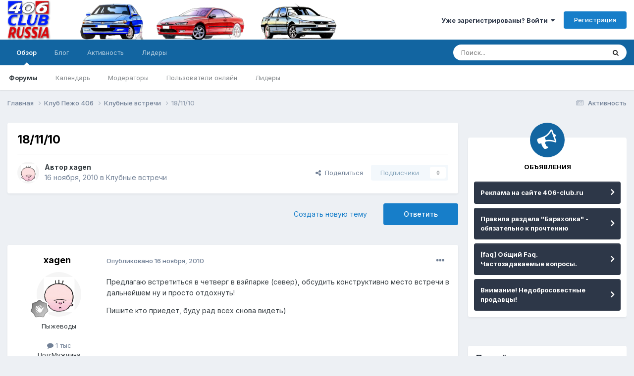

--- FILE ---
content_type: text/html;charset=UTF-8
request_url: https://406-club.ru/topic/154-181110/
body_size: 25755
content:
<!DOCTYPE html>
<html lang="ru-RU" dir="ltr">
	<head>
		<meta charset="utf-8">
        
		<title>18/11/10 - Клубные встречи - Клуб Пежо 406 | Peugeot 406 club</title>
		
			<!-- Yandex.Metrika counter -->
<script type="text/javascript" >
   (function(m,e,t,r,i,k,a){m[i]=m[i]||function(){(m[i].a=m[i].a||[]).push(arguments)};
   m[i].l=1*new Date();
   for (var j = 0; j < document.scripts.length; j++) {if (document.scripts[j].src === r) { return; }}
   k=e.createElement(t),a=e.getElementsByTagName(t)[0],k.async=1,k.src=r,a.parentNode.insertBefore(k,a)})
   (window, document, "script", "https://mc.yandex.ru/metrika/tag.js", "ym");

   ym(67817578, "init", {
        clickmap:true,
        trackLinks:true,
        accurateTrackBounce:true
   });
</script>
<noscript><div><img src="https://mc.yandex.ru/watch/67817578" style="position:absolute; left:-9999px;" alt="" /></div></noscript>
<!-- /Yandex.Metrika counter -->
		
		
		
		

	<meta name="viewport" content="width=device-width, initial-scale=1">


	
	


	<meta name="twitter:card" content="summary" />



	
		
			
				<meta property="og:title" content="18/11/10">
			
		
	

	
		
			
				<meta property="og:type" content="website">
			
		
	

	
		
			
				<meta property="og:url" content="https://406-club.ru/topic/154-181110/">
			
		
	

	
		
			
				<meta name="description" content="Предлагаю встретиться в четверг в вэйпарке (север), обсудить конструктивно место встречи в дальнейшем ну и просто отдохнуть! Пишите кто приедет, буду рад всех снова видеть)">
			
		
	

	
		
			
				<meta property="og:description" content="Предлагаю встретиться в четверг в вэйпарке (север), обсудить конструктивно место встречи в дальнейшем ну и просто отдохнуть! Пишите кто приедет, буду рад всех снова видеть)">
			
		
	

	
		
			
				<meta property="og:updated_time" content="2010-11-19T20:18:40Z">
			
		
	

	
		
			
				<meta property="og:site_name" content="Клуб Пежо 406 | Peugeot 406 club">
			
		
	

	
		
			
				<meta property="og:locale" content="ru_RU">
			
		
	


	
		<link rel="canonical" href="https://406-club.ru/topic/154-181110/" />
	

	
		<link as="style" rel="preload" href="https://406-club.ru/applications/core/interface/ckeditor/ckeditor/skins/ips/editor.css?t=N349" />
	




<link rel="manifest" href="https://406-club.ru/manifest.webmanifest/">
<meta name="msapplication-config" content="https://406-club.ru/browserconfig.xml/">
<meta name="msapplication-starturl" content="/">
<meta name="application-name" content="Клуб Пежо 406 | Peugeot 406 club">
<meta name="apple-mobile-web-app-title" content="Клуб Пежо 406 | Peugeot 406 club">

	<meta name="theme-color" content="#ffffff">










<link rel="preload" href="//406-club.ru/applications/core/interface/font/fontawesome-webfont.woff2?v=4.7.0" as="font" crossorigin="anonymous">
		


	<link rel="preconnect" href="https://fonts.googleapis.com">
	<link rel="preconnect" href="https://fonts.gstatic.com" crossorigin>
	
		<link href="https://fonts.googleapis.com/css2?family=Inter:wght@300;400;500;600;700&display=swap" rel="stylesheet">
	



	<link rel='stylesheet' href='https://406-club.ru/uploads/css_built_1/341e4a57816af3ba440d891ca87450ff_framework.css?v=4e52a1ea3c1682249041' media='all'>

	<link rel='stylesheet' href='https://406-club.ru/uploads/css_built_1/05e81b71abe4f22d6eb8d1a929494829_responsive.css?v=4e52a1ea3c1682249041' media='all'>

	<link rel='stylesheet' href='https://406-club.ru/uploads/css_built_1/20446cf2d164adcc029377cb04d43d17_flags.css?v=4e52a1ea3c1682249041' media='all'>

	<link rel='stylesheet' href='https://406-club.ru/uploads/css_built_1/90eb5adf50a8c640f633d47fd7eb1778_core.css?v=4e52a1ea3c1682249041' media='all'>

	<link rel='stylesheet' href='https://406-club.ru/uploads/css_built_1/5a0da001ccc2200dc5625c3f3934497d_core_responsive.css?v=4e52a1ea3c1682249041' media='all'>

	<link rel='stylesheet' href='https://406-club.ru/uploads/css_built_1/62e269ced0fdab7e30e026f1d30ae516_forums.css?v=4e52a1ea3c1682249041' media='all'>

	<link rel='stylesheet' href='https://406-club.ru/uploads/css_built_1/76e62c573090645fb99a15a363d8620e_forums_responsive.css?v=4e52a1ea3c1682249041' media='all'>

	<link rel='stylesheet' href='https://406-club.ru/uploads/css_built_1/ebdea0c6a7dab6d37900b9190d3ac77b_topics.css?v=4e52a1ea3c1682249041' media='all'>





<link rel='stylesheet' href='https://406-club.ru/uploads/css_built_1/258adbb6e4f3e83cd3b355f84e3fa002_custom.css?v=4e52a1ea3c1682249041' media='all'>




		
		

	</head>
	<body class='ipsApp ipsApp_front ipsJS_none ipsClearfix' data-controller='core.front.core.app' data-message="" data-pageApp='forums' data-pageLocation='front' data-pageModule='forums' data-pageController='topic' data-pageID='154'  >
		
        

        

		<a href='#ipsLayout_mainArea' class='ipsHide' title='Перейти к основному содержанию на этой странице' accesskey='m'>Перейти к содержанию</a>
		





		<div id='ipsLayout_header' class='ipsClearfix'>
			<header>
				<div class='ipsLayout_container'>
					


<a href='https://406-club.ru/' id='elLogo' accesskey='1'><img src="https://406-club.ru/uploads/monthly_2021_05/branding.png.1da0592cf8b3925347a327fd89f38cf9.png" alt='Клуб Пежо 406 | Peugeot 406 club'></a>

					
						

	<ul id='elUserNav' class='ipsList_inline cSignedOut ipsResponsive_showDesktop'>
		
        
		
        
        
            
            <li id='elSignInLink'>
                <a href='https://406-club.ru/login/' data-ipsMenu-closeOnClick="false" data-ipsMenu id='elUserSignIn'>
                    Уже зарегистрированы? Войти &nbsp;<i class='fa fa-caret-down'></i>
                </a>
                
<div id='elUserSignIn_menu' class='ipsMenu ipsMenu_auto ipsHide'>
	<form accept-charset='utf-8' method='post' action='https://406-club.ru/login/'>
		<input type="hidden" name="csrfKey" value="4c5f878dbc80f5e9a99d0b87be7eac3e">
		<input type="hidden" name="ref" value="aHR0cHM6Ly80MDYtY2x1Yi5ydS90b3BpYy8xNTQtMTgxMTEwLw==">
		<div data-role="loginForm">
			
			
			
				
<div class="ipsPad ipsForm ipsForm_vertical">
	<h4 class="ipsType_sectionHead">Войти</h4>
	<br><br>
	<ul class='ipsList_reset'>
		<li class="ipsFieldRow ipsFieldRow_noLabel ipsFieldRow_fullWidth">
			
			
				<input type="text" placeholder="Отображаемое имя" name="auth" autocomplete="username">
			
		</li>
		<li class="ipsFieldRow ipsFieldRow_noLabel ipsFieldRow_fullWidth">
			<input type="password" placeholder="Пароль" name="password" autocomplete="current-password">
		</li>
		<li class="ipsFieldRow ipsFieldRow_checkbox ipsClearfix">
			<span class="ipsCustomInput">
				<input type="checkbox" name="remember_me" id="remember_me_checkbox" value="1" checked aria-checked="true">
				<span></span>
			</span>
			<div class="ipsFieldRow_content">
				<label class="ipsFieldRow_label" for="remember_me_checkbox">Запомнить</label>
				<span class="ipsFieldRow_desc">Не рекомендуется для компьютеров с общим доступом</span>
			</div>
		</li>
		<li class="ipsFieldRow ipsFieldRow_fullWidth">
			<button type="submit" name="_processLogin" value="usernamepassword" class="ipsButton ipsButton_primary ipsButton_small" id="elSignIn_submit">Войти</button>
			
				<p class="ipsType_right ipsType_small">
					
						<a href='https://406-club.ru/lostpassword/' data-ipsDialog data-ipsDialog-title='Забыли пароль?'>
					
					Забыли пароль?</a>
				</p>
			
		</li>
	</ul>
</div>
			
		</div>
	</form>
</div>
            </li>
            
        
		
			<li>
				
					<a href='https://406-club.ru/register/' data-ipsDialog data-ipsDialog-size='narrow' data-ipsDialog-title='Регистрация' id='elRegisterButton' class='ipsButton ipsButton_normal ipsButton_primary'>Регистрация</a>
				
			</li>
		
	</ul>

						
<ul class='ipsMobileHamburger ipsList_reset ipsResponsive_hideDesktop'>
	<li data-ipsDrawer data-ipsDrawer-drawerElem='#elMobileDrawer'>
		<a href='#'>
			
			
				
			
			
			
			<i class='fa fa-navicon'></i>
		</a>
	</li>
</ul>
					
				</div>
			</header>
			

	<nav data-controller='core.front.core.navBar' class=' ipsResponsive_showDesktop'>
		<div class='ipsNavBar_primary ipsLayout_container '>
			<ul data-role="primaryNavBar" class='ipsClearfix'>
				


	
		
		
			
		
		<li class='ipsNavBar_active' data-active id='elNavSecondary_1' data-role="navBarItem" data-navApp="core" data-navExt="CustomItem">
			
			
				<a href="https://406-club.ru"  data-navItem-id="1" data-navDefault>
					Обзор<span class='ipsNavBar_active__identifier'></span>
				</a>
			
			
				<ul class='ipsNavBar_secondary ' data-role='secondaryNavBar'>
					


	
	

	
		
		
			
		
		<li class='ipsNavBar_active' data-active id='elNavSecondary_10' data-role="navBarItem" data-navApp="forums" data-navExt="Forums">
			
			
				<a href="https://406-club.ru"  data-navItem-id="10" data-navDefault>
					Форумы<span class='ipsNavBar_active__identifier'></span>
				</a>
			
			
		</li>
	
	

	
		
		
		<li  id='elNavSecondary_11' data-role="navBarItem" data-navApp="calendar" data-navExt="Calendar">
			
			
				<a href="https://406-club.ru/events/"  data-navItem-id="11" >
					Календарь<span class='ipsNavBar_active__identifier'></span>
				</a>
			
			
		</li>
	
	

	
	

	
		
		
		<li  id='elNavSecondary_13' data-role="navBarItem" data-navApp="core" data-navExt="StaffDirectory">
			
			
				<a href="https://406-club.ru/staff/"  data-navItem-id="13" >
					Модераторы<span class='ipsNavBar_active__identifier'></span>
				</a>
			
			
		</li>
	
	

	
		
		
		<li  id='elNavSecondary_14' data-role="navBarItem" data-navApp="core" data-navExt="OnlineUsers">
			
			
				<a href="https://406-club.ru/online/"  data-navItem-id="14" >
					Пользователи онлайн<span class='ipsNavBar_active__identifier'></span>
				</a>
			
			
		</li>
	
	

	
		
		
		<li  id='elNavSecondary_15' data-role="navBarItem" data-navApp="core" data-navExt="Leaderboard">
			
			
				<a href="https://406-club.ru/leaderboard/"  data-navItem-id="15" >
					Лидеры<span class='ipsNavBar_active__identifier'></span>
				</a>
			
			
		</li>
	
	

					<li class='ipsHide' id='elNavigationMore_1' data-role='navMore'>
						<a href='#' data-ipsMenu data-ipsMenu-appendTo='#elNavigationMore_1' id='elNavigationMore_1_dropdown'>Больше <i class='fa fa-caret-down'></i></a>
						<ul class='ipsHide ipsMenu ipsMenu_auto' id='elNavigationMore_1_dropdown_menu' data-role='moreDropdown'></ul>
					</li>
				</ul>
			
		</li>
	
	

	
		
		
		<li  id='elNavSecondary_17' data-role="navBarItem" data-navApp="core" data-navExt="CustomItem">
			
			
				<a href="https://406-club.ru/blog/" target='_blank' rel="noopener" data-navItem-id="17" >
					Блог<span class='ipsNavBar_active__identifier'></span>
				</a>
			
			
		</li>
	
	

	
		
		
		<li  id='elNavSecondary_2' data-role="navBarItem" data-navApp="core" data-navExt="CustomItem">
			
			
				<a href="https://406-club.ru/discover/"  data-navItem-id="2" >
					Активность<span class='ipsNavBar_active__identifier'></span>
				</a>
			
			
				<ul class='ipsNavBar_secondary ipsHide' data-role='secondaryNavBar'>
					


	
		
		
		<li  id='elNavSecondary_4' data-role="navBarItem" data-navApp="core" data-navExt="AllActivity">
			
			
				<a href="https://406-club.ru/discover/"  data-navItem-id="4" >
					Активность<span class='ipsNavBar_active__identifier'></span>
				</a>
			
			
		</li>
	
	

	
	

	
	

	
	

	
		
		
		<li  id='elNavSecondary_8' data-role="navBarItem" data-navApp="core" data-navExt="Search">
			
			
				<a href="https://406-club.ru/search/"  data-navItem-id="8" >
					Поиск<span class='ipsNavBar_active__identifier'></span>
				</a>
			
			
		</li>
	
	

	
	

					<li class='ipsHide' id='elNavigationMore_2' data-role='navMore'>
						<a href='#' data-ipsMenu data-ipsMenu-appendTo='#elNavigationMore_2' id='elNavigationMore_2_dropdown'>Больше <i class='fa fa-caret-down'></i></a>
						<ul class='ipsHide ipsMenu ipsMenu_auto' id='elNavigationMore_2_dropdown_menu' data-role='moreDropdown'></ul>
					</li>
				</ul>
			
		</li>
	
	

	
		
		
		<li  id='elNavSecondary_16' data-role="navBarItem" data-navApp="core" data-navExt="Leaderboard">
			
			
				<a href="https://406-club.ru/leaderboard/"  data-navItem-id="16" >
					Лидеры<span class='ipsNavBar_active__identifier'></span>
				</a>
			
			
		</li>
	
	

				<li class='ipsHide' id='elNavigationMore' data-role='navMore'>
					<a href='#' data-ipsMenu data-ipsMenu-appendTo='#elNavigationMore' id='elNavigationMore_dropdown'>Больше</a>
					<ul class='ipsNavBar_secondary ipsHide' data-role='secondaryNavBar'>
						<li class='ipsHide' id='elNavigationMore_more' data-role='navMore'>
							<a href='#' data-ipsMenu data-ipsMenu-appendTo='#elNavigationMore_more' id='elNavigationMore_more_dropdown'>Больше <i class='fa fa-caret-down'></i></a>
							<ul class='ipsHide ipsMenu ipsMenu_auto' id='elNavigationMore_more_dropdown_menu' data-role='moreDropdown'></ul>
						</li>
					</ul>
				</li>
			</ul>
			

	<div id="elSearchWrapper">
		<div id='elSearch' data-controller="core.front.core.quickSearch">
			<form accept-charset='utf-8' action='//406-club.ru/search/?do=quicksearch' method='post'>
                <input type='search' id='elSearchField' placeholder='Поиск...' name='q' autocomplete='off' aria-label='Поиск'>
                <details class='cSearchFilter'>
                    <summary class='cSearchFilter__text'></summary>
                    <ul class='cSearchFilter__menu'>
                        
                        <li><label><input type="radio" name="type" value="all" ><span class='cSearchFilter__menuText'>Везде</span></label></li>
                        
                            
                                <li><label><input type="radio" name="type" value='contextual_{&quot;type&quot;:&quot;forums_topic&quot;,&quot;nodes&quot;:5}' checked><span class='cSearchFilter__menuText'>Этот форум</span></label></li>
                            
                                <li><label><input type="radio" name="type" value='contextual_{&quot;type&quot;:&quot;forums_topic&quot;,&quot;item&quot;:154}' checked><span class='cSearchFilter__menuText'>Эта тема</span></label></li>
                            
                        
                        
                            <li><label><input type="radio" name="type" value="core_statuses_status"><span class='cSearchFilter__menuText'>Обновления статусов</span></label></li>
                        
                            <li><label><input type="radio" name="type" value="forums_topic"><span class='cSearchFilter__menuText'>Темы</span></label></li>
                        
                            <li><label><input type="radio" name="type" value="calendar_event"><span class='cSearchFilter__menuText'>События</span></label></li>
                        
                            <li><label><input type="radio" name="type" value="cms_pages_pageitem"><span class='cSearchFilter__menuText'>Страницы</span></label></li>
                        
                            <li><label><input type="radio" name="type" value="cms_records1"><span class='cSearchFilter__menuText'>Записи</span></label></li>
                        
                            <li><label><input type="radio" name="type" value="core_members"><span class='cSearchFilter__menuText'>Пользователи</span></label></li>
                        
                    </ul>
                </details>
				<button class='cSearchSubmit' type="submit" aria-label='Поиск'><i class="fa fa-search"></i></button>
			</form>
		</div>
	</div>

		</div>
	</nav>

			
<ul id='elMobileNav' class='ipsResponsive_hideDesktop' data-controller='core.front.core.mobileNav'>
	
		
			
			
				
				
			
				
					<li id='elMobileBreadcrumb'>
						<a href='https://406-club.ru/forum/5-klubnye-vstrechi/'>
							<span>Клубные встречи</span>
						</a>
					</li>
				
				
			
				
				
			
		
	
	
	
	<li >
		<a data-action="defaultStream" href='https://406-club.ru/discover/'><i class="fa fa-newspaper-o" aria-hidden="true"></i></a>
	</li>

	

	
		<li class='ipsJS_show'>
			<a href='https://406-club.ru/search/'><i class='fa fa-search'></i></a>
		</li>
	
</ul>
		</div>
		<main id='ipsLayout_body' class='ipsLayout_container'>
			<div id='ipsLayout_contentArea'>
				<div id='ipsLayout_contentWrapper'>
					
<nav class='ipsBreadcrumb ipsBreadcrumb_top ipsFaded_withHover'>
	

	<ul class='ipsList_inline ipsPos_right'>
		
		<li >
			<a data-action="defaultStream" class='ipsType_light '  href='https://406-club.ru/discover/'><i class="fa fa-newspaper-o" aria-hidden="true"></i> <span>Активность</span></a>
		</li>
		
	</ul>

	<ul data-role="breadcrumbList">
		<li>
			<a title="Главная" href='https://406-club.ru/'>
				<span>Главная <i class='fa fa-angle-right'></i></span>
			</a>
		</li>
		
		
			<li>
				
					<a href='https://406-club.ru/forum/4-klub-pezho-406/'>
						<span>Клуб Пежо 406 <i class='fa fa-angle-right' aria-hidden="true"></i></span>
					</a>
				
			</li>
		
			<li>
				
					<a href='https://406-club.ru/forum/5-klubnye-vstrechi/'>
						<span>Клубные встречи <i class='fa fa-angle-right' aria-hidden="true"></i></span>
					</a>
				
			</li>
		
			<li>
				
					18/11/10
				
			</li>
		
	</ul>
</nav>
					
					<div id='ipsLayout_mainArea'>
						<!-- Yandex.RTB R-A-887354-1 -->
<div id="yandex_rtb_R-A-887354-1"></div>
<script type="text/javascript">
    (function(w, d, n, s, t) {
        w[n] = w[n] || [];
        w[n].push(function() {
            Ya.Context.AdvManager.render({
                blockId: "R-A-887354-1",
                renderTo: "yandex_rtb_R-A-887354-1",
                async: true
            });
        });
        t = d.getElementsByTagName("script")[0];
        s = d.createElement("script");
        s.type = "text/javascript";
        s.src = "//an.yandex.ru/system/context.js";
        s.async = true;
        t.parentNode.insertBefore(s, t);
    })(this, this.document, "yandexContextAsyncCallbacks");
</script>
						
						
						

	




						



<div class="ipsPageHeader ipsResponsive_pull ipsBox ipsPadding sm:ipsPadding:half ipsMargin_bottom">
		
	
	<div class="ipsFlex ipsFlex-ai:center ipsFlex-fw:wrap ipsGap:4">
		<div class="ipsFlex-flex:11">
			<h1 class="ipsType_pageTitle ipsContained_container">
				

				
				
					<span class="ipsType_break ipsContained">
						<span>18/11/10</span>
					</span>
				
			</h1>
			
			
		</div>
		
	</div>
	<hr class="ipsHr">
<div class="ipsPageHeader__meta ipsFlex ipsFlex-jc:between ipsFlex-ai:center ipsFlex-fw:wrap ipsGap:3">
		<div class="ipsFlex-flex:11">
			<div class="ipsPhotoPanel ipsPhotoPanel_mini ipsPhotoPanel_notPhone ipsClearfix">
				


	<a href="https://406-club.ru/profile/7-xagen/" rel="nofollow" data-ipsHover data-ipsHover-width="370" data-ipsHover-target="https://406-club.ru/profile/7-xagen/?do=hovercard" class="ipsUserPhoto ipsUserPhoto_mini" title="Перейти в профиль xagen">
		<img src='https://406-club.ru/uploads/profile/photo-thumb-7.gif' alt='xagen' loading="lazy">
	</a>

				<div>
					<p class="ipsType_reset ipsType_blendLinks">
						<span class="ipsType_normal">
						
							<strong>Автор 


<a href='https://406-club.ru/profile/7-xagen/' rel="nofollow" data-ipsHover data-ipsHover-width='370' data-ipsHover-target='https://406-club.ru/profile/7-xagen/?do=hovercard&amp;referrer=https%253A%252F%252F406-club.ru%252Ftopic%252F154-181110%252F' title="Перейти в профиль xagen" class="ipsType_break">xagen</a></strong><br><span class="ipsType_light"><time datetime='2010-11-16T12:16:53Z' title='16.11.2010 12:16 ' data-short='15 г'>16 ноября, 2010</time> в <a href="https://406-club.ru/forum/5-klubnye-vstrechi/">Клубные встречи</a></span>
						
						</span>
					</p>
				</div>
			</div>
		</div>
		
			<div class="ipsFlex-flex:01 ipsResponsive_hidePhone">
				<div class="ipsShareLinks">
					
						


    <a href='#elShareItem_602164222_menu' id='elShareItem_602164222' data-ipsMenu class='ipsShareButton ipsButton ipsButton_verySmall ipsButton_link ipsButton_link--light'>
        <span><i class='fa fa-share-alt'></i></span> &nbsp;Поделиться
    </a>

    <div class='ipsPadding ipsMenu ipsMenu_auto ipsHide' id='elShareItem_602164222_menu' data-controller="core.front.core.sharelink">
        <ul class='ipsList_inline'>
            
                <li>
<a href="https://twitter.com/share?url=https%3A%2F%2F406-club.ru%2Ftopic%2F154-181110%2F" class="cShareLink cShareLink_twitter" target="_blank" data-role="shareLink" title='Поделиться в Twitter' data-ipsTooltip rel='nofollow noopener'>
	<i class="fa fa-twitter"></i>
</a></li>
            
                <li>
<a href="https://www.facebook.com/sharer/sharer.php?u=https%3A%2F%2F406-club.ru%2Ftopic%2F154-181110%2F" class="cShareLink cShareLink_facebook" target="_blank" data-role="shareLink" title='Поделиться в Facebook' data-ipsTooltip rel='noopener nofollow'>
	<i class="fa fa-facebook"></i>
</a></li>
            
                <li>
<a href="mailto:?subject=18%2F11%2F10&body=https%3A%2F%2F406-club.ru%2Ftopic%2F154-181110%2F" rel='nofollow' class='cShareLink cShareLink_email' title='Поделиться по email' data-ipsTooltip>
	<i class="fa fa-envelope"></i>
</a></li>
            
                <li>
<a href="https://pinterest.com/pin/create/button/?url=https://406-club.ru/topic/154-181110/&amp;media=" class="cShareLink cShareLink_pinterest" rel="nofollow noopener" target="_blank" data-role="shareLink" title='Поделиться в Pinterest' data-ipsTooltip>
	<i class="fa fa-pinterest"></i>
</a></li>
            
        </ul>
        
            <hr class='ipsHr'>
            <button class='ipsHide ipsButton ipsButton_verySmall ipsButton_light ipsButton_fullWidth ipsMargin_top:half' data-controller='core.front.core.webshare' data-role='webShare' data-webShareTitle='18/11/10' data-webShareText='18/11/10' data-webShareUrl='https://406-club.ru/topic/154-181110/'>Поделиться</button>
        
    </div>

					
					



					

<div data-followApp='forums' data-followArea='topic' data-followID='154' data-controller='core.front.core.followButton'>
	

	<a href='https://406-club.ru/login/' rel="nofollow" class="ipsFollow ipsPos_middle ipsButton ipsButton_light ipsButton_verySmall ipsButton_disabled" data-role="followButton" data-ipsTooltip title='Авторизация'>
		<span>Подписчики</span>
		<span class='ipsCommentCount'>0</span>
	</a>

</div>
				</div>
			</div>
					
	</div>
	
	
</div>








<div class="ipsClearfix">
	<ul class="ipsToolList ipsToolList_horizontal ipsClearfix ipsSpacer_both ">
		
			<li class="ipsToolList_primaryAction">
				<span data-controller="forums.front.topic.reply">
					
						<a href="#replyForm" rel="nofollow" class="ipsButton ipsButton_important ipsButton_medium ipsButton_fullWidth" data-action="replyToTopic">Ответить</a>
					
				</span>
			</li>
		
		
			<li class="ipsResponsive_hidePhone">
				
					<a href="https://406-club.ru/forum/5-klubnye-vstrechi/?do=add" rel="nofollow" class="ipsButton ipsButton_link ipsButton_medium ipsButton_fullWidth" title="Создать новую тему в этом форуме">Создать новую тему</a>
				
			</li>
		
		
	</ul>
</div>

<div id="comments" data-controller="core.front.core.commentFeed,forums.front.topic.view, core.front.core.ignoredComments" data-autopoll data-baseurl="https://406-club.ru/topic/154-181110/" data-lastpage data-feedid="topic-154" class="cTopic ipsClear ipsSpacer_top">
	
			
	

	

<div data-controller='core.front.core.recommendedComments' data-url='https://406-club.ru/topic/154-181110/?recommended=comments' class='ipsRecommendedComments ipsHide'>
	<div data-role="recommendedComments">
		<h2 class='ipsType_sectionHead ipsType_large ipsType_bold ipsMargin_bottom'>Рекомендуемые сообщения</h2>
		
	</div>
</div>
	
	<div id="elPostFeed" data-role="commentFeed" data-controller="core.front.core.moderation" >
		<form action="https://406-club.ru/topic/154-181110/?csrfKey=4c5f878dbc80f5e9a99d0b87be7eac3e&amp;do=multimodComment" method="post" data-ipspageaction data-role="moderationTools">
			
			
				

					

					
					



<a id="comment-2078"></a>
<article  id="elComment_2078" class="cPost ipsBox ipsResponsive_pull  ipsComment  ipsComment_parent ipsClearfix ipsClear ipsColumns ipsColumns_noSpacing ipsColumns_collapsePhone    ">
	

	

	<div class="cAuthorPane_mobile ipsResponsive_showPhone">
		<div class="cAuthorPane_photo">
			<div class="cAuthorPane_photoWrap">
				


	<a href="https://406-club.ru/profile/7-xagen/" rel="nofollow" data-ipsHover data-ipsHover-width="370" data-ipsHover-target="https://406-club.ru/profile/7-xagen/?do=hovercard" class="ipsUserPhoto ipsUserPhoto_large" title="Перейти в профиль xagen">
		<img src='https://406-club.ru/uploads/profile/photo-thumb-7.gif' alt='xagen' loading="lazy">
	</a>

				
				
					<a href="https://406-club.ru/profile/7-xagen/badges/" rel="nofollow">
						
<img src='https://406-club.ru/uploads/monthly_2022_05/1_Newbie.svg' loading="lazy" alt="Newbie" class="cAuthorPane_badge cAuthorPane_badge--rank ipsOutline ipsOutline:2px" data-ipsTooltip title="Звание: Newbie (1/14)">
					</a>
				
			</div>
		</div>
		<div class="cAuthorPane_content">
			<h3 class="ipsType_sectionHead cAuthorPane_author ipsType_break ipsType_blendLinks ipsFlex ipsFlex-ai:center">
				


<a href='https://406-club.ru/profile/7-xagen/' rel="nofollow" data-ipsHover data-ipsHover-width='370' data-ipsHover-target='https://406-club.ru/profile/7-xagen/?do=hovercard&amp;referrer=https%253A%252F%252F406-club.ru%252Ftopic%252F154-181110%252F' title="Перейти в профиль xagen" class="ipsType_break">xagen</a>
			</h3>
			<div class="ipsType_light ipsType_reset">
				<a href="https://406-club.ru/topic/154-181110/?do=findComment&amp;comment=2078" rel="nofollow" class="ipsType_blendLinks">Опубликовано <time datetime='2010-11-16T12:16:53Z' title='16.11.2010 12:16 ' data-short='15 г'>16 ноября, 2010</time></a>
				
			</div>
		</div>
	</div>
	<aside class="ipsComment_author cAuthorPane ipsColumn ipsColumn_medium ipsResponsive_hidePhone"><h3 class="ipsType_sectionHead cAuthorPane_author ipsType_blendLinks ipsType_break">
<strong>


<a href='https://406-club.ru/profile/7-xagen/' rel="nofollow" data-ipsHover data-ipsHover-width='370' data-ipsHover-target='https://406-club.ru/profile/7-xagen/?do=hovercard&amp;referrer=https%253A%252F%252F406-club.ru%252Ftopic%252F154-181110%252F' title="Перейти в профиль xagen" class="ipsType_break">xagen</a></strong>
			
		</h3>
		<ul class="cAuthorPane_info ipsList_reset">
<li data-role="photo" class="cAuthorPane_photo">
				<div class="cAuthorPane_photoWrap">
					


	<a href="https://406-club.ru/profile/7-xagen/" rel="nofollow" data-ipsHover data-ipsHover-width="370" data-ipsHover-target="https://406-club.ru/profile/7-xagen/?do=hovercard" class="ipsUserPhoto ipsUserPhoto_large" title="Перейти в профиль xagen">
		<img src='https://406-club.ru/uploads/profile/photo-thumb-7.gif' alt='xagen' loading="lazy">
	</a>

					
					
						
<img src='https://406-club.ru/uploads/monthly_2022_05/1_Newbie.svg' loading="lazy" alt="Newbie" class="cAuthorPane_badge cAuthorPane_badge--rank ipsOutline ipsOutline:2px" data-ipsTooltip title="Звание: Newbie (1/14)">
					
				</div>
			</li>
			
				<li data-role="group">Пыжеводы</li>
				
			
			
				<li data-role="stats" class="ipsMargin_top">
					<ul class="ipsList_reset ipsType_light ipsFlex ipsFlex-ai:center ipsFlex-jc:center ipsGap_row:2 cAuthorPane_stats">
<li>
							
								<a href="https://406-club.ru/profile/7-xagen/content/" rel="nofollow" title="1 047 сообщений" data-ipstooltip class="ipsType_blendLinks">
							
								<i class="fa fa-comment"></i> 1 тыс
							
								</a>
							
						</li>
						
					</ul>
</li>
			
			
				

	
	<li data-role='custom-field' class='ipsResponsive_hidePhone ipsType_break'>
		
<span class='ft'>Пол:</span><span class='fc'>Мужчина</span>
	</li>
	
	<li data-role='custom-field' class='ipsResponsive_hidePhone ipsType_break'>
		
<span class='ft'>Город:</span><span class='fc'>Москва</span>
	</li>
	

	
	<li data-role='custom-field' class='ipsResponsive_hidePhone ipsType_break'>
		
Имя:Сергей<br />
	</li>
	
	<li data-role='custom-field' class='ipsResponsive_hidePhone ipsType_break'>
		
Год выпуска:1999<br />
	</li>
	

			
		</ul></aside><div class="ipsColumn ipsColumn_fluid ipsMargin:none">
		

<div id='comment-2078_wrap' data-controller='core.front.core.comment' data-commentApp='forums' data-commentType='forums' data-commentID="2078" data-quoteData='{&quot;userid&quot;:7,&quot;username&quot;:&quot;xagen&quot;,&quot;timestamp&quot;:1289909813,&quot;contentapp&quot;:&quot;forums&quot;,&quot;contenttype&quot;:&quot;forums&quot;,&quot;contentid&quot;:154,&quot;contentclass&quot;:&quot;forums_Topic&quot;,&quot;contentcommentid&quot;:2078}' class='ipsComment_content ipsType_medium'>

	<div class='ipsComment_meta ipsType_light ipsFlex ipsFlex-ai:center ipsFlex-jc:between ipsFlex-fd:row-reverse'>
		<div class='ipsType_light ipsType_reset ipsType_blendLinks ipsComment_toolWrap'>
			<div class='ipsResponsive_hidePhone ipsComment_badges'>
				<ul class='ipsList_reset ipsFlex ipsFlex-jc:end ipsFlex-fw:wrap ipsGap:2 ipsGap_row:1'>
					
					
					
					
					
				</ul>
			</div>
			<ul class='ipsList_reset ipsComment_tools'>
				<li>
					<a href='#elControls_2078_menu' class='ipsComment_ellipsis' id='elControls_2078' title='Ещё...' data-ipsMenu data-ipsMenu-appendTo='#comment-2078_wrap'><i class='fa fa-ellipsis-h'></i></a>
					<ul id='elControls_2078_menu' class='ipsMenu ipsMenu_narrow ipsHide'>
						
							<li class='ipsMenu_item'><a href='https://406-club.ru/topic/154-181110/?do=reportComment&amp;comment=2078' data-ipsDialog data-ipsDialog-remoteSubmit data-ipsDialog-size='medium' data-ipsDialog-flashMessage='Спасибо за вашу жалобу' data-ipsDialog-title="Жалоба" data-action='reportComment' title='Пожаловаться на контент'>Жалоба</a></li>
						
						
							<li class='ipsMenu_item'><a href='https://406-club.ru/topic/154-181110/' title='Поделиться сообщением' data-ipsDialog data-ipsDialog-size='narrow' data-ipsDialog-content='#elShareComment_2078_menu' data-ipsDialog-title="Поделиться сообщением" id='elSharePost_2078' data-role='shareComment'>Поделиться</a></li>
						
                        
						
						
						
							
								
							
							
							
							
							
							
						
					</ul>
				</li>
				
			</ul>
		</div>

		<div class='ipsType_reset ipsResponsive_hidePhone'>
			<a href='https://406-club.ru/topic/154-181110/?do=findComment&amp;comment=2078' rel="nofollow" class='ipsType_blendLinks'>Опубликовано <time datetime='2010-11-16T12:16:53Z' title='16.11.2010 12:16 ' data-short='15 г'>16 ноября, 2010</time></a>
			
			<span class='ipsResponsive_hidePhone'>
				
				
			</span>
		</div>
	</div>

	

    

	<div class='cPost_contentWrap'>
		
		<div data-role='commentContent' class='ipsType_normal ipsType_richText ipsPadding_bottom ipsContained' data-controller='core.front.core.lightboxedImages'>
			
<p>Предлагаю встретиться в четверг в вэйпарке (север), обсудить конструктивно место встречи в дальнейшем ну и просто отдохнуть!</p>
<p>
Пишите кто приедет, буду рад всех снова видеть)</p>


			
		</div>

		
			<div class='ipsItemControls'>
				
					
						

	<div data-controller='core.front.core.reaction' class='ipsItemControls_right ipsClearfix '>	
		<div class='ipsReact ipsPos_right'>
			
				
				<div class='ipsReact_blurb ipsHide' data-role='reactionBlurb'>
					
				</div>
			
			
			
		</div>
	</div>

					
				
				<ul class='ipsComment_controls ipsClearfix ipsItemControls_left' data-role="commentControls">
					
						
						
							<li data-ipsQuote-editor='topic_comment' data-ipsQuote-target='#comment-2078' class='ipsJS_show'>
								<button class='ipsButton ipsButton_light ipsButton_verySmall ipsButton_narrow cMultiQuote ipsHide' data-action='multiQuoteComment' data-ipsTooltip data-ipsQuote-multiQuote data-mqId='mq2078' title='Мультицитата'><i class='fa fa-plus'></i></button>
							</li>
							<li data-ipsQuote-editor='topic_comment' data-ipsQuote-target='#comment-2078' class='ipsJS_show'>
								<a href='#' data-action='quoteComment' data-ipsQuote-singleQuote>Цитата</a>
							</li>
						
						
												
					
					<li class='ipsHide' data-role='commentLoading'>
						<span class='ipsLoading ipsLoading_tiny ipsLoading_noAnim'></span>
					</li>
				</ul>
			</div>
		

		
			

		
	</div>

	

	



<div class='ipsPadding ipsHide cPostShareMenu' id='elShareComment_2078_menu'>
	<h5 class='ipsType_normal ipsType_reset'>Ссылка на комментарий</h5>
	
		
	
	
	<input type='text' value='https://406-club.ru/topic/154-181110/' class='ipsField_fullWidth'>

	
	<h5 class='ipsType_normal ipsType_reset ipsSpacer_top'>Поделиться на другие сайты</h5>
	

	<ul class='ipsList_inline ipsList_noSpacing ipsClearfix' data-controller="core.front.core.sharelink">
		
			<li>
<a href="https://twitter.com/share?url=https%3A%2F%2F406-club.ru%2Ftopic%2F154-181110%2F%3Fdo%3DfindComment%26comment%3D2078" class="cShareLink cShareLink_twitter" target="_blank" data-role="shareLink" title='Поделиться в Twitter' data-ipsTooltip rel='nofollow noopener'>
	<i class="fa fa-twitter"></i>
</a></li>
		
			<li>
<a href="https://www.facebook.com/sharer/sharer.php?u=https%3A%2F%2F406-club.ru%2Ftopic%2F154-181110%2F%3Fdo%3DfindComment%26comment%3D2078" class="cShareLink cShareLink_facebook" target="_blank" data-role="shareLink" title='Поделиться в Facebook' data-ipsTooltip rel='noopener nofollow'>
	<i class="fa fa-facebook"></i>
</a></li>
		
			<li>
<a href="mailto:?subject=18%2F11%2F10&body=https%3A%2F%2F406-club.ru%2Ftopic%2F154-181110%2F%3Fdo%3DfindComment%26comment%3D2078" rel='nofollow' class='cShareLink cShareLink_email' title='Поделиться по email' data-ipsTooltip>
	<i class="fa fa-envelope"></i>
</a></li>
		
			<li>
<a href="https://pinterest.com/pin/create/button/?url=https://406-club.ru/topic/154-181110/?do=findComment%26comment=2078&amp;media=" class="cShareLink cShareLink_pinterest" rel="nofollow noopener" target="_blank" data-role="shareLink" title='Поделиться в Pinterest' data-ipsTooltip>
	<i class="fa fa-pinterest"></i>
</a></li>
		
	</ul>


	<hr class='ipsHr'>
	<button class='ipsHide ipsButton ipsButton_small ipsButton_light ipsButton_fullWidth ipsMargin_top:half' data-controller='core.front.core.webshare' data-role='webShare' data-webShareTitle='18/11/10' data-webShareText='Предлагаю встретиться в четверг в вэйпарке (север), обсудить конструктивно место встречи в дальнейшем ну и просто отдохнуть! 

Пишите кто приедет, буду рад всех снова видеть) 
' data-webShareUrl='https://406-club.ru/topic/154-181110/?do=findComment&amp;comment=2078'>Поделиться</button>

	
</div>
</div>
	</div>
</article>
					
					
					
				

					

					
					



<a id="comment-2100"></a>
<article  id="elComment_2100" class="cPost ipsBox ipsResponsive_pull  ipsComment  ipsComment_parent ipsClearfix ipsClear ipsColumns ipsColumns_noSpacing ipsColumns_collapsePhone    ">
	

	

	<div class="cAuthorPane_mobile ipsResponsive_showPhone">
		<div class="cAuthorPane_photo">
			<div class="cAuthorPane_photoWrap">
				


	<a href="https://406-club.ru/profile/7-xagen/" rel="nofollow" data-ipsHover data-ipsHover-width="370" data-ipsHover-target="https://406-club.ru/profile/7-xagen/?do=hovercard" class="ipsUserPhoto ipsUserPhoto_large" title="Перейти в профиль xagen">
		<img src='https://406-club.ru/uploads/profile/photo-thumb-7.gif' alt='xagen' loading="lazy">
	</a>

				
				
					<a href="https://406-club.ru/profile/7-xagen/badges/" rel="nofollow">
						
<img src='https://406-club.ru/uploads/monthly_2022_05/1_Newbie.svg' loading="lazy" alt="Newbie" class="cAuthorPane_badge cAuthorPane_badge--rank ipsOutline ipsOutline:2px" data-ipsTooltip title="Звание: Newbie (1/14)">
					</a>
				
			</div>
		</div>
		<div class="cAuthorPane_content">
			<h3 class="ipsType_sectionHead cAuthorPane_author ipsType_break ipsType_blendLinks ipsFlex ipsFlex-ai:center">
				


<a href='https://406-club.ru/profile/7-xagen/' rel="nofollow" data-ipsHover data-ipsHover-width='370' data-ipsHover-target='https://406-club.ru/profile/7-xagen/?do=hovercard&amp;referrer=https%253A%252F%252F406-club.ru%252Ftopic%252F154-181110%252F' title="Перейти в профиль xagen" class="ipsType_break">xagen</a>
			</h3>
			<div class="ipsType_light ipsType_reset">
				<a href="https://406-club.ru/topic/154-181110/?do=findComment&amp;comment=2100" rel="nofollow" class="ipsType_blendLinks">Опубликовано <time datetime='2010-11-17T11:57:48Z' title='17.11.2010 11:57 ' data-short='15 г'>17 ноября, 2010</time></a>
				
			</div>
		</div>
	</div>
	<aside class="ipsComment_author cAuthorPane ipsColumn ipsColumn_medium ipsResponsive_hidePhone"><h3 class="ipsType_sectionHead cAuthorPane_author ipsType_blendLinks ipsType_break">
<strong>


<a href='https://406-club.ru/profile/7-xagen/' rel="nofollow" data-ipsHover data-ipsHover-width='370' data-ipsHover-target='https://406-club.ru/profile/7-xagen/?do=hovercard&amp;referrer=https%253A%252F%252F406-club.ru%252Ftopic%252F154-181110%252F' title="Перейти в профиль xagen" class="ipsType_break">xagen</a></strong>
			
		</h3>
		<ul class="cAuthorPane_info ipsList_reset">
<li data-role="photo" class="cAuthorPane_photo">
				<div class="cAuthorPane_photoWrap">
					


	<a href="https://406-club.ru/profile/7-xagen/" rel="nofollow" data-ipsHover data-ipsHover-width="370" data-ipsHover-target="https://406-club.ru/profile/7-xagen/?do=hovercard" class="ipsUserPhoto ipsUserPhoto_large" title="Перейти в профиль xagen">
		<img src='https://406-club.ru/uploads/profile/photo-thumb-7.gif' alt='xagen' loading="lazy">
	</a>

					
					
						
<img src='https://406-club.ru/uploads/monthly_2022_05/1_Newbie.svg' loading="lazy" alt="Newbie" class="cAuthorPane_badge cAuthorPane_badge--rank ipsOutline ipsOutline:2px" data-ipsTooltip title="Звание: Newbie (1/14)">
					
				</div>
			</li>
			
				<li data-role="group">Пыжеводы</li>
				
			
			
				<li data-role="stats" class="ipsMargin_top">
					<ul class="ipsList_reset ipsType_light ipsFlex ipsFlex-ai:center ipsFlex-jc:center ipsGap_row:2 cAuthorPane_stats">
<li>
							
								<a href="https://406-club.ru/profile/7-xagen/content/" rel="nofollow" title="1 047 сообщений" data-ipstooltip class="ipsType_blendLinks">
							
								<i class="fa fa-comment"></i> 1 тыс
							
								</a>
							
						</li>
						
					</ul>
</li>
			
			
				

	
	<li data-role='custom-field' class='ipsResponsive_hidePhone ipsType_break'>
		
<span class='ft'>Пол:</span><span class='fc'>Мужчина</span>
	</li>
	
	<li data-role='custom-field' class='ipsResponsive_hidePhone ipsType_break'>
		
<span class='ft'>Город:</span><span class='fc'>Москва</span>
	</li>
	

	
	<li data-role='custom-field' class='ipsResponsive_hidePhone ipsType_break'>
		
Имя:Сергей<br />
	</li>
	
	<li data-role='custom-field' class='ipsResponsive_hidePhone ipsType_break'>
		
Год выпуска:1999<br />
	</li>
	

			
		</ul></aside><div class="ipsColumn ipsColumn_fluid ipsMargin:none">
		

<div id='comment-2100_wrap' data-controller='core.front.core.comment' data-commentApp='forums' data-commentType='forums' data-commentID="2100" data-quoteData='{&quot;userid&quot;:7,&quot;username&quot;:&quot;xagen&quot;,&quot;timestamp&quot;:1289995068,&quot;contentapp&quot;:&quot;forums&quot;,&quot;contenttype&quot;:&quot;forums&quot;,&quot;contentid&quot;:154,&quot;contentclass&quot;:&quot;forums_Topic&quot;,&quot;contentcommentid&quot;:2100}' class='ipsComment_content ipsType_medium'>

	<div class='ipsComment_meta ipsType_light ipsFlex ipsFlex-ai:center ipsFlex-jc:between ipsFlex-fd:row-reverse'>
		<div class='ipsType_light ipsType_reset ipsType_blendLinks ipsComment_toolWrap'>
			<div class='ipsResponsive_hidePhone ipsComment_badges'>
				<ul class='ipsList_reset ipsFlex ipsFlex-jc:end ipsFlex-fw:wrap ipsGap:2 ipsGap_row:1'>
					
						<li><strong class="ipsBadge ipsBadge_large ipsComment_authorBadge">Автор</strong></li>
					
					
					
					
					
				</ul>
			</div>
			<ul class='ipsList_reset ipsComment_tools'>
				<li>
					<a href='#elControls_2100_menu' class='ipsComment_ellipsis' id='elControls_2100' title='Ещё...' data-ipsMenu data-ipsMenu-appendTo='#comment-2100_wrap'><i class='fa fa-ellipsis-h'></i></a>
					<ul id='elControls_2100_menu' class='ipsMenu ipsMenu_narrow ipsHide'>
						
							<li class='ipsMenu_item'><a href='https://406-club.ru/topic/154-181110/?do=reportComment&amp;comment=2100' data-ipsDialog data-ipsDialog-remoteSubmit data-ipsDialog-size='medium' data-ipsDialog-flashMessage='Спасибо за вашу жалобу' data-ipsDialog-title="Жалоба" data-action='reportComment' title='Пожаловаться на контент'>Жалоба</a></li>
						
						
							<li class='ipsMenu_item'><a href='https://406-club.ru/topic/154-181110/?do=findComment&amp;comment=2100' rel="nofollow" title='Поделиться сообщением' data-ipsDialog data-ipsDialog-size='narrow' data-ipsDialog-content='#elShareComment_2100_menu' data-ipsDialog-title="Поделиться сообщением" id='elSharePost_2100' data-role='shareComment'>Поделиться</a></li>
						
                        
						
						
						
							
								
							
							
							
							
							
							
						
					</ul>
				</li>
				
			</ul>
		</div>

		<div class='ipsType_reset ipsResponsive_hidePhone'>
			<a href='https://406-club.ru/topic/154-181110/?do=findComment&amp;comment=2100' rel="nofollow" class='ipsType_blendLinks'>Опубликовано <time datetime='2010-11-17T11:57:48Z' title='17.11.2010 11:57 ' data-short='15 г'>17 ноября, 2010</time></a>
			
			<span class='ipsResponsive_hidePhone'>
				
				
			</span>
		</div>
	</div>

	

    

	<div class='cPost_contentWrap'>
		
		<div data-role='commentContent' class='ipsType_normal ipsType_richText ipsPadding_bottom ipsContained' data-controller='core.front.core.lightboxedImages'>
			<p>Что? таки никто не собирается????</p>

			
		</div>

		
			<div class='ipsItemControls'>
				
					
						

	<div data-controller='core.front.core.reaction' class='ipsItemControls_right ipsClearfix '>	
		<div class='ipsReact ipsPos_right'>
			
				
				<div class='ipsReact_blurb ipsHide' data-role='reactionBlurb'>
					
				</div>
			
			
			
		</div>
	</div>

					
				
				<ul class='ipsComment_controls ipsClearfix ipsItemControls_left' data-role="commentControls">
					
						
						
							<li data-ipsQuote-editor='topic_comment' data-ipsQuote-target='#comment-2100' class='ipsJS_show'>
								<button class='ipsButton ipsButton_light ipsButton_verySmall ipsButton_narrow cMultiQuote ipsHide' data-action='multiQuoteComment' data-ipsTooltip data-ipsQuote-multiQuote data-mqId='mq2100' title='Мультицитата'><i class='fa fa-plus'></i></button>
							</li>
							<li data-ipsQuote-editor='topic_comment' data-ipsQuote-target='#comment-2100' class='ipsJS_show'>
								<a href='#' data-action='quoteComment' data-ipsQuote-singleQuote>Цитата</a>
							</li>
						
						
												
					
					<li class='ipsHide' data-role='commentLoading'>
						<span class='ipsLoading ipsLoading_tiny ipsLoading_noAnim'></span>
					</li>
				</ul>
			</div>
		

		
			

		
	</div>

	

	



<div class='ipsPadding ipsHide cPostShareMenu' id='elShareComment_2100_menu'>
	<h5 class='ipsType_normal ipsType_reset'>Ссылка на комментарий</h5>
	
		
	
	
	<input type='text' value='https://406-club.ru/topic/154-181110/?do=findComment&amp;comment=2100' class='ipsField_fullWidth'>

	
	<h5 class='ipsType_normal ipsType_reset ipsSpacer_top'>Поделиться на другие сайты</h5>
	

	<ul class='ipsList_inline ipsList_noSpacing ipsClearfix' data-controller="core.front.core.sharelink">
		
			<li>
<a href="https://twitter.com/share?url=https%3A%2F%2F406-club.ru%2Ftopic%2F154-181110%2F%3Fdo%3DfindComment%26comment%3D2100" class="cShareLink cShareLink_twitter" target="_blank" data-role="shareLink" title='Поделиться в Twitter' data-ipsTooltip rel='nofollow noopener'>
	<i class="fa fa-twitter"></i>
</a></li>
		
			<li>
<a href="https://www.facebook.com/sharer/sharer.php?u=https%3A%2F%2F406-club.ru%2Ftopic%2F154-181110%2F%3Fdo%3DfindComment%26comment%3D2100" class="cShareLink cShareLink_facebook" target="_blank" data-role="shareLink" title='Поделиться в Facebook' data-ipsTooltip rel='noopener nofollow'>
	<i class="fa fa-facebook"></i>
</a></li>
		
			<li>
<a href="mailto:?subject=18%2F11%2F10&body=https%3A%2F%2F406-club.ru%2Ftopic%2F154-181110%2F%3Fdo%3DfindComment%26comment%3D2100" rel='nofollow' class='cShareLink cShareLink_email' title='Поделиться по email' data-ipsTooltip>
	<i class="fa fa-envelope"></i>
</a></li>
		
			<li>
<a href="https://pinterest.com/pin/create/button/?url=https://406-club.ru/topic/154-181110/?do=findComment%26comment=2100&amp;media=" class="cShareLink cShareLink_pinterest" rel="nofollow noopener" target="_blank" data-role="shareLink" title='Поделиться в Pinterest' data-ipsTooltip>
	<i class="fa fa-pinterest"></i>
</a></li>
		
	</ul>


	<hr class='ipsHr'>
	<button class='ipsHide ipsButton ipsButton_small ipsButton_light ipsButton_fullWidth ipsMargin_top:half' data-controller='core.front.core.webshare' data-role='webShare' data-webShareTitle='18/11/10' data-webShareText='Что? таки никто не собирается???? ' data-webShareUrl='https://406-club.ru/topic/154-181110/?do=findComment&amp;comment=2100'>Поделиться</button>

	
</div>
</div>
	</div>
</article>
					
					
					
				

					

					
					



<a id="comment-2102"></a>
<article  id="elComment_2102" class="cPost ipsBox ipsResponsive_pull  ipsComment  ipsComment_parent ipsClearfix ipsClear ipsColumns ipsColumns_noSpacing ipsColumns_collapsePhone    ">
	

	

	<div class="cAuthorPane_mobile ipsResponsive_showPhone">
		<div class="cAuthorPane_photo">
			<div class="cAuthorPane_photoWrap">
				


	<a href="https://406-club.ru/profile/34-madegik/" rel="nofollow" data-ipsHover data-ipsHover-width="370" data-ipsHover-target="https://406-club.ru/profile/34-madegik/?do=hovercard" class="ipsUserPhoto ipsUserPhoto_large" title="Перейти в профиль madegik">
		<img src='https://406-club.ru/uploads/profile/photo-thumb-34.jpg' alt='madegik' loading="lazy">
	</a>

				
				
					<a href="https://406-club.ru/profile/34-madegik/badges/" rel="nofollow">
						
<img src='https://406-club.ru/uploads/monthly_2022_05/1_Newbie.svg' loading="lazy" alt="Newbie" class="cAuthorPane_badge cAuthorPane_badge--rank ipsOutline ipsOutline:2px" data-ipsTooltip title="Звание: Newbie (1/14)">
					</a>
				
			</div>
		</div>
		<div class="cAuthorPane_content">
			<h3 class="ipsType_sectionHead cAuthorPane_author ipsType_break ipsType_blendLinks ipsFlex ipsFlex-ai:center">
				


<a href='https://406-club.ru/profile/34-madegik/' rel="nofollow" data-ipsHover data-ipsHover-width='370' data-ipsHover-target='https://406-club.ru/profile/34-madegik/?do=hovercard&amp;referrer=https%253A%252F%252F406-club.ru%252Ftopic%252F154-181110%252F' title="Перейти в профиль madegik" class="ipsType_break">madegik</a>
			</h3>
			<div class="ipsType_light ipsType_reset">
				<a href="https://406-club.ru/topic/154-181110/?do=findComment&amp;comment=2102" rel="nofollow" class="ipsType_blendLinks">Опубликовано <time datetime='2010-11-17T19:03:57Z' title='17.11.2010 19:03 ' data-short='15 г'>17 ноября, 2010</time></a>
				
			</div>
		</div>
	</div>
	<aside class="ipsComment_author cAuthorPane ipsColumn ipsColumn_medium ipsResponsive_hidePhone"><h3 class="ipsType_sectionHead cAuthorPane_author ipsType_blendLinks ipsType_break">
<strong>


<a href='https://406-club.ru/profile/34-madegik/' rel="nofollow" data-ipsHover data-ipsHover-width='370' data-ipsHover-target='https://406-club.ru/profile/34-madegik/?do=hovercard&amp;referrer=https%253A%252F%252F406-club.ru%252Ftopic%252F154-181110%252F' title="Перейти в профиль madegik" class="ipsType_break">madegik</a></strong>
			
		</h3>
		<ul class="cAuthorPane_info ipsList_reset">
<li data-role="photo" class="cAuthorPane_photo">
				<div class="cAuthorPane_photoWrap">
					


	<a href="https://406-club.ru/profile/34-madegik/" rel="nofollow" data-ipsHover data-ipsHover-width="370" data-ipsHover-target="https://406-club.ru/profile/34-madegik/?do=hovercard" class="ipsUserPhoto ipsUserPhoto_large" title="Перейти в профиль madegik">
		<img src='https://406-club.ru/uploads/profile/photo-thumb-34.jpg' alt='madegik' loading="lazy">
	</a>

					
					
						
<img src='https://406-club.ru/uploads/monthly_2022_05/1_Newbie.svg' loading="lazy" alt="Newbie" class="cAuthorPane_badge cAuthorPane_badge--rank ipsOutline ipsOutline:2px" data-ipsTooltip title="Звание: Newbie (1/14)">
					
				</div>
			</li>
			
				<li data-role="group">Пыжеводы</li>
				
			
			
				<li data-role="stats" class="ipsMargin_top">
					<ul class="ipsList_reset ipsType_light ipsFlex ipsFlex-ai:center ipsFlex-jc:center ipsGap_row:2 cAuthorPane_stats">
<li>
							
								<a href="https://406-club.ru/profile/34-madegik/content/" rel="nofollow" title="607 сообщений" data-ipstooltip class="ipsType_blendLinks">
							
								<i class="fa fa-comment"></i> 607
							
								</a>
							
						</li>
						
					</ul>
</li>
			
			
				

	
	<li data-role='custom-field' class='ipsResponsive_hidePhone ipsType_break'>
		
<span class='ft'>Пол:</span><span class='fc'>Мужчина</span>
	</li>
	

	
	<li data-role='custom-field' class='ipsResponsive_hidePhone ipsType_break'>
		
Имя:Евгений<br />
	</li>
	
	<li data-role='custom-field' class='ipsResponsive_hidePhone ipsType_break'>
		
Ваш автомобиль:Не Peugeot<br />
	</li>
	
	<li data-role='custom-field' class='ipsResponsive_hidePhone ipsType_break'>
		
Год выпуска:2012<br />
	</li>
	

			
		</ul></aside><div class="ipsColumn ipsColumn_fluid ipsMargin:none">
		

<div id='comment-2102_wrap' data-controller='core.front.core.comment' data-commentApp='forums' data-commentType='forums' data-commentID="2102" data-quoteData='{&quot;userid&quot;:34,&quot;username&quot;:&quot;madegik&quot;,&quot;timestamp&quot;:1290020637,&quot;contentapp&quot;:&quot;forums&quot;,&quot;contenttype&quot;:&quot;forums&quot;,&quot;contentid&quot;:154,&quot;contentclass&quot;:&quot;forums_Topic&quot;,&quot;contentcommentid&quot;:2102}' class='ipsComment_content ipsType_medium'>

	<div class='ipsComment_meta ipsType_light ipsFlex ipsFlex-ai:center ipsFlex-jc:between ipsFlex-fd:row-reverse'>
		<div class='ipsType_light ipsType_reset ipsType_blendLinks ipsComment_toolWrap'>
			<div class='ipsResponsive_hidePhone ipsComment_badges'>
				<ul class='ipsList_reset ipsFlex ipsFlex-jc:end ipsFlex-fw:wrap ipsGap:2 ipsGap_row:1'>
					
					
					
					
					
				</ul>
			</div>
			<ul class='ipsList_reset ipsComment_tools'>
				<li>
					<a href='#elControls_2102_menu' class='ipsComment_ellipsis' id='elControls_2102' title='Ещё...' data-ipsMenu data-ipsMenu-appendTo='#comment-2102_wrap'><i class='fa fa-ellipsis-h'></i></a>
					<ul id='elControls_2102_menu' class='ipsMenu ipsMenu_narrow ipsHide'>
						
							<li class='ipsMenu_item'><a href='https://406-club.ru/topic/154-181110/?do=reportComment&amp;comment=2102' data-ipsDialog data-ipsDialog-remoteSubmit data-ipsDialog-size='medium' data-ipsDialog-flashMessage='Спасибо за вашу жалобу' data-ipsDialog-title="Жалоба" data-action='reportComment' title='Пожаловаться на контент'>Жалоба</a></li>
						
						
							<li class='ipsMenu_item'><a href='https://406-club.ru/topic/154-181110/?do=findComment&amp;comment=2102' rel="nofollow" title='Поделиться сообщением' data-ipsDialog data-ipsDialog-size='narrow' data-ipsDialog-content='#elShareComment_2102_menu' data-ipsDialog-title="Поделиться сообщением" id='elSharePost_2102' data-role='shareComment'>Поделиться</a></li>
						
                        
						
						
						
							
								
							
							
							
							
							
							
						
					</ul>
				</li>
				
			</ul>
		</div>

		<div class='ipsType_reset ipsResponsive_hidePhone'>
			<a href='https://406-club.ru/topic/154-181110/?do=findComment&amp;comment=2102' rel="nofollow" class='ipsType_blendLinks'>Опубликовано <time datetime='2010-11-17T19:03:57Z' title='17.11.2010 19:03 ' data-short='15 г'>17 ноября, 2010</time></a>
			
			<span class='ipsResponsive_hidePhone'>
				
					(изменено)
				
				
			</span>
		</div>
	</div>

	

    

	<div class='cPost_contentWrap'>
		
		<div data-role='commentContent' class='ipsType_normal ipsType_richText ipsPadding_bottom ipsContained' data-controller='core.front.core.lightboxedImages'>
			
<p>Может стоит попробовать собраться у Алмаза??  раз никто не хочет в Вей.  <a href="http://almazcinema.ru/cinema/1654/" rel="external nofollow"></a><a href="http://almazcinema.ru/cinema/1654/" rel="external nofollow"></a> схема.</p>
<p>
Парковка находиться справа за кинотеатром. Отписываемся шустренько кто за и решим.</p>


			
				

<span class='ipsType_reset ipsType_medium ipsType_light' data-excludequote>
	<strong>Изменено <time datetime='2010-11-17T19:04:22Z' title='17.11.2010 19:04 ' data-short='15 г'>17 ноября, 2010</time> пользователем madegik</strong>
	
	
</span>
			
		</div>

		
			<div class='ipsItemControls'>
				
					
						

	<div data-controller='core.front.core.reaction' class='ipsItemControls_right ipsClearfix '>	
		<div class='ipsReact ipsPos_right'>
			
				
				<div class='ipsReact_blurb ipsHide' data-role='reactionBlurb'>
					
				</div>
			
			
			
		</div>
	</div>

					
				
				<ul class='ipsComment_controls ipsClearfix ipsItemControls_left' data-role="commentControls">
					
						
						
							<li data-ipsQuote-editor='topic_comment' data-ipsQuote-target='#comment-2102' class='ipsJS_show'>
								<button class='ipsButton ipsButton_light ipsButton_verySmall ipsButton_narrow cMultiQuote ipsHide' data-action='multiQuoteComment' data-ipsTooltip data-ipsQuote-multiQuote data-mqId='mq2102' title='Мультицитата'><i class='fa fa-plus'></i></button>
							</li>
							<li data-ipsQuote-editor='topic_comment' data-ipsQuote-target='#comment-2102' class='ipsJS_show'>
								<a href='#' data-action='quoteComment' data-ipsQuote-singleQuote>Цитата</a>
							</li>
						
						
												
					
					<li class='ipsHide' data-role='commentLoading'>
						<span class='ipsLoading ipsLoading_tiny ipsLoading_noAnim'></span>
					</li>
				</ul>
			</div>
		

		
			

		
	</div>

	

	



<div class='ipsPadding ipsHide cPostShareMenu' id='elShareComment_2102_menu'>
	<h5 class='ipsType_normal ipsType_reset'>Ссылка на комментарий</h5>
	
		
	
	
	<input type='text' value='https://406-club.ru/topic/154-181110/?do=findComment&amp;comment=2102' class='ipsField_fullWidth'>

	
	<h5 class='ipsType_normal ipsType_reset ipsSpacer_top'>Поделиться на другие сайты</h5>
	

	<ul class='ipsList_inline ipsList_noSpacing ipsClearfix' data-controller="core.front.core.sharelink">
		
			<li>
<a href="https://twitter.com/share?url=https%3A%2F%2F406-club.ru%2Ftopic%2F154-181110%2F%3Fdo%3DfindComment%26comment%3D2102" class="cShareLink cShareLink_twitter" target="_blank" data-role="shareLink" title='Поделиться в Twitter' data-ipsTooltip rel='nofollow noopener'>
	<i class="fa fa-twitter"></i>
</a></li>
		
			<li>
<a href="https://www.facebook.com/sharer/sharer.php?u=https%3A%2F%2F406-club.ru%2Ftopic%2F154-181110%2F%3Fdo%3DfindComment%26comment%3D2102" class="cShareLink cShareLink_facebook" target="_blank" data-role="shareLink" title='Поделиться в Facebook' data-ipsTooltip rel='noopener nofollow'>
	<i class="fa fa-facebook"></i>
</a></li>
		
			<li>
<a href="mailto:?subject=18%2F11%2F10&body=https%3A%2F%2F406-club.ru%2Ftopic%2F154-181110%2F%3Fdo%3DfindComment%26comment%3D2102" rel='nofollow' class='cShareLink cShareLink_email' title='Поделиться по email' data-ipsTooltip>
	<i class="fa fa-envelope"></i>
</a></li>
		
			<li>
<a href="https://pinterest.com/pin/create/button/?url=https://406-club.ru/topic/154-181110/?do=findComment%26comment=2102&amp;media=" class="cShareLink cShareLink_pinterest" rel="nofollow noopener" target="_blank" data-role="shareLink" title='Поделиться в Pinterest' data-ipsTooltip>
	<i class="fa fa-pinterest"></i>
</a></li>
		
	</ul>


	<hr class='ipsHr'>
	<button class='ipsHide ipsButton ipsButton_small ipsButton_light ipsButton_fullWidth ipsMargin_top:half' data-controller='core.front.core.webshare' data-role='webShare' data-webShareTitle='18/11/10' data-webShareText='Может стоит попробовать собраться у Алмаза??  раз никто не хочет в Вей.   схема. 

Парковка находиться справа за кинотеатром. Отписываемся шустренько кто за и решим. 
' data-webShareUrl='https://406-club.ru/topic/154-181110/?do=findComment&amp;comment=2102'>Поделиться</button>

	
</div>
</div>
	</div>
</article>
					
					
					
				

					

					
					



<a id="comment-2103"></a>
<article  id="elComment_2103" class="cPost ipsBox ipsResponsive_pull  ipsComment  ipsComment_parent ipsClearfix ipsClear ipsColumns ipsColumns_noSpacing ipsColumns_collapsePhone    ">
	

	

	<div class="cAuthorPane_mobile ipsResponsive_showPhone">
		<div class="cAuthorPane_photo">
			<div class="cAuthorPane_photoWrap">
				


	<a href="https://406-club.ru/profile/141-swan/" rel="nofollow" data-ipsHover data-ipsHover-width="370" data-ipsHover-target="https://406-club.ru/profile/141-swan/?do=hovercard" class="ipsUserPhoto ipsUserPhoto_large" title="Перейти в профиль SWAN">
		<img src='https://406-club.ru/uploads/profile/photo-thumb-141.jpg' alt='SWAN' loading="lazy">
	</a>

				
				
					<a href="https://406-club.ru/profile/141-swan/badges/" rel="nofollow">
						
<img src='https://406-club.ru/uploads/monthly_2022_05/1_Newbie.svg' loading="lazy" alt="Newbie" class="cAuthorPane_badge cAuthorPane_badge--rank ipsOutline ipsOutline:2px" data-ipsTooltip title="Звание: Newbie (1/14)">
					</a>
				
			</div>
		</div>
		<div class="cAuthorPane_content">
			<h3 class="ipsType_sectionHead cAuthorPane_author ipsType_break ipsType_blendLinks ipsFlex ipsFlex-ai:center">
				


<a href='https://406-club.ru/profile/141-swan/' rel="nofollow" data-ipsHover data-ipsHover-width='370' data-ipsHover-target='https://406-club.ru/profile/141-swan/?do=hovercard&amp;referrer=https%253A%252F%252F406-club.ru%252Ftopic%252F154-181110%252F' title="Перейти в профиль SWAN" class="ipsType_break">SWAN</a>
			</h3>
			<div class="ipsType_light ipsType_reset">
				<a href="https://406-club.ru/topic/154-181110/?do=findComment&amp;comment=2103" rel="nofollow" class="ipsType_blendLinks">Опубликовано <time datetime='2010-11-17T19:06:18Z' title='17.11.2010 19:06 ' data-short='15 г'>17 ноября, 2010</time></a>
				
			</div>
		</div>
	</div>
	<aside class="ipsComment_author cAuthorPane ipsColumn ipsColumn_medium ipsResponsive_hidePhone"><h3 class="ipsType_sectionHead cAuthorPane_author ipsType_blendLinks ipsType_break">
<strong>


<a href='https://406-club.ru/profile/141-swan/' rel="nofollow" data-ipsHover data-ipsHover-width='370' data-ipsHover-target='https://406-club.ru/profile/141-swan/?do=hovercard&amp;referrer=https%253A%252F%252F406-club.ru%252Ftopic%252F154-181110%252F' title="Перейти в профиль SWAN" class="ipsType_break">SWAN</a></strong>
			
		</h3>
		<ul class="cAuthorPane_info ipsList_reset">
<li data-role="photo" class="cAuthorPane_photo">
				<div class="cAuthorPane_photoWrap">
					


	<a href="https://406-club.ru/profile/141-swan/" rel="nofollow" data-ipsHover data-ipsHover-width="370" data-ipsHover-target="https://406-club.ru/profile/141-swan/?do=hovercard" class="ipsUserPhoto ipsUserPhoto_large" title="Перейти в профиль SWAN">
		<img src='https://406-club.ru/uploads/profile/photo-thumb-141.jpg' alt='SWAN' loading="lazy">
	</a>

					
					
						
<img src='https://406-club.ru/uploads/monthly_2022_05/1_Newbie.svg' loading="lazy" alt="Newbie" class="cAuthorPane_badge cAuthorPane_badge--rank ipsOutline ipsOutline:2px" data-ipsTooltip title="Звание: Newbie (1/14)">
					
				</div>
			</li>
			
				<li data-role="group">Пыжеводы</li>
				
			
			
				<li data-role="stats" class="ipsMargin_top">
					<ul class="ipsList_reset ipsType_light ipsFlex ipsFlex-ai:center ipsFlex-jc:center ipsGap_row:2 cAuthorPane_stats">
<li>
							
								<a href="https://406-club.ru/profile/141-swan/content/" rel="nofollow" title="115 сообщений" data-ipstooltip class="ipsType_blendLinks">
							
								<i class="fa fa-comment"></i> 115
							
								</a>
							
						</li>
						
					</ul>
</li>
			
			
				

	
	<li data-role='custom-field' class='ipsResponsive_hidePhone ipsType_break'>
		
<span class='ft'>Пол:</span><span class='fc'>Женщина</span>
	</li>
	

	
	<li data-role='custom-field' class='ipsResponsive_hidePhone ipsType_break'>
		
Имя:Юлия<br />
	</li>
	
	<li data-role='custom-field' class='ipsResponsive_hidePhone ipsType_break'>
		
Год выпуска:2002<br />
	</li>
	

			
		</ul></aside><div class="ipsColumn ipsColumn_fluid ipsMargin:none">
		

<div id='comment-2103_wrap' data-controller='core.front.core.comment' data-commentApp='forums' data-commentType='forums' data-commentID="2103" data-quoteData='{&quot;userid&quot;:141,&quot;username&quot;:&quot;SWAN&quot;,&quot;timestamp&quot;:1290020778,&quot;contentapp&quot;:&quot;forums&quot;,&quot;contenttype&quot;:&quot;forums&quot;,&quot;contentid&quot;:154,&quot;contentclass&quot;:&quot;forums_Topic&quot;,&quot;contentcommentid&quot;:2103}' class='ipsComment_content ipsType_medium'>

	<div class='ipsComment_meta ipsType_light ipsFlex ipsFlex-ai:center ipsFlex-jc:between ipsFlex-fd:row-reverse'>
		<div class='ipsType_light ipsType_reset ipsType_blendLinks ipsComment_toolWrap'>
			<div class='ipsResponsive_hidePhone ipsComment_badges'>
				<ul class='ipsList_reset ipsFlex ipsFlex-jc:end ipsFlex-fw:wrap ipsGap:2 ipsGap_row:1'>
					
					
					
					
					
				</ul>
			</div>
			<ul class='ipsList_reset ipsComment_tools'>
				<li>
					<a href='#elControls_2103_menu' class='ipsComment_ellipsis' id='elControls_2103' title='Ещё...' data-ipsMenu data-ipsMenu-appendTo='#comment-2103_wrap'><i class='fa fa-ellipsis-h'></i></a>
					<ul id='elControls_2103_menu' class='ipsMenu ipsMenu_narrow ipsHide'>
						
							<li class='ipsMenu_item'><a href='https://406-club.ru/topic/154-181110/?do=reportComment&amp;comment=2103' data-ipsDialog data-ipsDialog-remoteSubmit data-ipsDialog-size='medium' data-ipsDialog-flashMessage='Спасибо за вашу жалобу' data-ipsDialog-title="Жалоба" data-action='reportComment' title='Пожаловаться на контент'>Жалоба</a></li>
						
						
							<li class='ipsMenu_item'><a href='https://406-club.ru/topic/154-181110/?do=findComment&amp;comment=2103' rel="nofollow" title='Поделиться сообщением' data-ipsDialog data-ipsDialog-size='narrow' data-ipsDialog-content='#elShareComment_2103_menu' data-ipsDialog-title="Поделиться сообщением" id='elSharePost_2103' data-role='shareComment'>Поделиться</a></li>
						
                        
						
						
						
							
								
							
							
							
							
							
							
						
					</ul>
				</li>
				
			</ul>
		</div>

		<div class='ipsType_reset ipsResponsive_hidePhone'>
			<a href='https://406-club.ru/topic/154-181110/?do=findComment&amp;comment=2103' rel="nofollow" class='ipsType_blendLinks'>Опубликовано <time datetime='2010-11-17T19:06:18Z' title='17.11.2010 19:06 ' data-short='15 г'>17 ноября, 2010</time></a>
			
			<span class='ipsResponsive_hidePhone'>
				
				
			</span>
		</div>
	</div>

	

    

	<div class='cPost_contentWrap'>
		
		<div data-role='commentContent' class='ipsType_normal ipsType_richText ipsPadding_bottom ipsContained' data-controller='core.front.core.lightboxedImages'>
			<p>я за алмаз.а вот насчет вейпарка незнаю...как со временем</p>

			
		</div>

		
			<div class='ipsItemControls'>
				
					
						

	<div data-controller='core.front.core.reaction' class='ipsItemControls_right ipsClearfix '>	
		<div class='ipsReact ipsPos_right'>
			
				
				<div class='ipsReact_blurb ipsHide' data-role='reactionBlurb'>
					
				</div>
			
			
			
		</div>
	</div>

					
				
				<ul class='ipsComment_controls ipsClearfix ipsItemControls_left' data-role="commentControls">
					
						
						
							<li data-ipsQuote-editor='topic_comment' data-ipsQuote-target='#comment-2103' class='ipsJS_show'>
								<button class='ipsButton ipsButton_light ipsButton_verySmall ipsButton_narrow cMultiQuote ipsHide' data-action='multiQuoteComment' data-ipsTooltip data-ipsQuote-multiQuote data-mqId='mq2103' title='Мультицитата'><i class='fa fa-plus'></i></button>
							</li>
							<li data-ipsQuote-editor='topic_comment' data-ipsQuote-target='#comment-2103' class='ipsJS_show'>
								<a href='#' data-action='quoteComment' data-ipsQuote-singleQuote>Цитата</a>
							</li>
						
						
												
					
					<li class='ipsHide' data-role='commentLoading'>
						<span class='ipsLoading ipsLoading_tiny ipsLoading_noAnim'></span>
					</li>
				</ul>
			</div>
		

		
			

		
	</div>

	

	



<div class='ipsPadding ipsHide cPostShareMenu' id='elShareComment_2103_menu'>
	<h5 class='ipsType_normal ipsType_reset'>Ссылка на комментарий</h5>
	
		
	
	
	<input type='text' value='https://406-club.ru/topic/154-181110/?do=findComment&amp;comment=2103' class='ipsField_fullWidth'>

	
	<h5 class='ipsType_normal ipsType_reset ipsSpacer_top'>Поделиться на другие сайты</h5>
	

	<ul class='ipsList_inline ipsList_noSpacing ipsClearfix' data-controller="core.front.core.sharelink">
		
			<li>
<a href="https://twitter.com/share?url=https%3A%2F%2F406-club.ru%2Ftopic%2F154-181110%2F%3Fdo%3DfindComment%26comment%3D2103" class="cShareLink cShareLink_twitter" target="_blank" data-role="shareLink" title='Поделиться в Twitter' data-ipsTooltip rel='nofollow noopener'>
	<i class="fa fa-twitter"></i>
</a></li>
		
			<li>
<a href="https://www.facebook.com/sharer/sharer.php?u=https%3A%2F%2F406-club.ru%2Ftopic%2F154-181110%2F%3Fdo%3DfindComment%26comment%3D2103" class="cShareLink cShareLink_facebook" target="_blank" data-role="shareLink" title='Поделиться в Facebook' data-ipsTooltip rel='noopener nofollow'>
	<i class="fa fa-facebook"></i>
</a></li>
		
			<li>
<a href="mailto:?subject=18%2F11%2F10&body=https%3A%2F%2F406-club.ru%2Ftopic%2F154-181110%2F%3Fdo%3DfindComment%26comment%3D2103" rel='nofollow' class='cShareLink cShareLink_email' title='Поделиться по email' data-ipsTooltip>
	<i class="fa fa-envelope"></i>
</a></li>
		
			<li>
<a href="https://pinterest.com/pin/create/button/?url=https://406-club.ru/topic/154-181110/?do=findComment%26comment=2103&amp;media=" class="cShareLink cShareLink_pinterest" rel="nofollow noopener" target="_blank" data-role="shareLink" title='Поделиться в Pinterest' data-ipsTooltip>
	<i class="fa fa-pinterest"></i>
</a></li>
		
	</ul>


	<hr class='ipsHr'>
	<button class='ipsHide ipsButton ipsButton_small ipsButton_light ipsButton_fullWidth ipsMargin_top:half' data-controller='core.front.core.webshare' data-role='webShare' data-webShareTitle='18/11/10' data-webShareText='я за алмаз.а вот насчет вейпарка незнаю...как со временем ' data-webShareUrl='https://406-club.ru/topic/154-181110/?do=findComment&amp;comment=2103'>Поделиться</button>

	
</div>
</div>
	</div>
</article>
					
					
					
				

					

					
					



<a id="comment-2104"></a>
<article  id="elComment_2104" class="cPost ipsBox ipsResponsive_pull  ipsComment  ipsComment_parent ipsClearfix ipsClear ipsColumns ipsColumns_noSpacing ipsColumns_collapsePhone    ">
	

	

	<div class="cAuthorPane_mobile ipsResponsive_showPhone">
		<div class="cAuthorPane_photo">
			<div class="cAuthorPane_photoWrap">
				


	<a href="https://406-club.ru/profile/7-xagen/" rel="nofollow" data-ipsHover data-ipsHover-width="370" data-ipsHover-target="https://406-club.ru/profile/7-xagen/?do=hovercard" class="ipsUserPhoto ipsUserPhoto_large" title="Перейти в профиль xagen">
		<img src='https://406-club.ru/uploads/profile/photo-thumb-7.gif' alt='xagen' loading="lazy">
	</a>

				
				
					<a href="https://406-club.ru/profile/7-xagen/badges/" rel="nofollow">
						
<img src='https://406-club.ru/uploads/monthly_2022_05/1_Newbie.svg' loading="lazy" alt="Newbie" class="cAuthorPane_badge cAuthorPane_badge--rank ipsOutline ipsOutline:2px" data-ipsTooltip title="Звание: Newbie (1/14)">
					</a>
				
			</div>
		</div>
		<div class="cAuthorPane_content">
			<h3 class="ipsType_sectionHead cAuthorPane_author ipsType_break ipsType_blendLinks ipsFlex ipsFlex-ai:center">
				


<a href='https://406-club.ru/profile/7-xagen/' rel="nofollow" data-ipsHover data-ipsHover-width='370' data-ipsHover-target='https://406-club.ru/profile/7-xagen/?do=hovercard&amp;referrer=https%253A%252F%252F406-club.ru%252Ftopic%252F154-181110%252F' title="Перейти в профиль xagen" class="ipsType_break">xagen</a>
			</h3>
			<div class="ipsType_light ipsType_reset">
				<a href="https://406-club.ru/topic/154-181110/?do=findComment&amp;comment=2104" rel="nofollow" class="ipsType_blendLinks">Опубликовано <time datetime='2010-11-17T19:15:38Z' title='17.11.2010 19:15 ' data-short='15 г'>17 ноября, 2010</time></a>
				
			</div>
		</div>
	</div>
	<aside class="ipsComment_author cAuthorPane ipsColumn ipsColumn_medium ipsResponsive_hidePhone"><h3 class="ipsType_sectionHead cAuthorPane_author ipsType_blendLinks ipsType_break">
<strong>


<a href='https://406-club.ru/profile/7-xagen/' rel="nofollow" data-ipsHover data-ipsHover-width='370' data-ipsHover-target='https://406-club.ru/profile/7-xagen/?do=hovercard&amp;referrer=https%253A%252F%252F406-club.ru%252Ftopic%252F154-181110%252F' title="Перейти в профиль xagen" class="ipsType_break">xagen</a></strong>
			
		</h3>
		<ul class="cAuthorPane_info ipsList_reset">
<li data-role="photo" class="cAuthorPane_photo">
				<div class="cAuthorPane_photoWrap">
					


	<a href="https://406-club.ru/profile/7-xagen/" rel="nofollow" data-ipsHover data-ipsHover-width="370" data-ipsHover-target="https://406-club.ru/profile/7-xagen/?do=hovercard" class="ipsUserPhoto ipsUserPhoto_large" title="Перейти в профиль xagen">
		<img src='https://406-club.ru/uploads/profile/photo-thumb-7.gif' alt='xagen' loading="lazy">
	</a>

					
					
						
<img src='https://406-club.ru/uploads/monthly_2022_05/1_Newbie.svg' loading="lazy" alt="Newbie" class="cAuthorPane_badge cAuthorPane_badge--rank ipsOutline ipsOutline:2px" data-ipsTooltip title="Звание: Newbie (1/14)">
					
				</div>
			</li>
			
				<li data-role="group">Пыжеводы</li>
				
			
			
				<li data-role="stats" class="ipsMargin_top">
					<ul class="ipsList_reset ipsType_light ipsFlex ipsFlex-ai:center ipsFlex-jc:center ipsGap_row:2 cAuthorPane_stats">
<li>
							
								<a href="https://406-club.ru/profile/7-xagen/content/" rel="nofollow" title="1 047 сообщений" data-ipstooltip class="ipsType_blendLinks">
							
								<i class="fa fa-comment"></i> 1 тыс
							
								</a>
							
						</li>
						
					</ul>
</li>
			
			
				

	
	<li data-role='custom-field' class='ipsResponsive_hidePhone ipsType_break'>
		
<span class='ft'>Пол:</span><span class='fc'>Мужчина</span>
	</li>
	
	<li data-role='custom-field' class='ipsResponsive_hidePhone ipsType_break'>
		
<span class='ft'>Город:</span><span class='fc'>Москва</span>
	</li>
	

	
	<li data-role='custom-field' class='ipsResponsive_hidePhone ipsType_break'>
		
Имя:Сергей<br />
	</li>
	
	<li data-role='custom-field' class='ipsResponsive_hidePhone ipsType_break'>
		
Год выпуска:1999<br />
	</li>
	

			
		</ul></aside><div class="ipsColumn ipsColumn_fluid ipsMargin:none">
		

<div id='comment-2104_wrap' data-controller='core.front.core.comment' data-commentApp='forums' data-commentType='forums' data-commentID="2104" data-quoteData='{&quot;userid&quot;:7,&quot;username&quot;:&quot;xagen&quot;,&quot;timestamp&quot;:1290021338,&quot;contentapp&quot;:&quot;forums&quot;,&quot;contenttype&quot;:&quot;forums&quot;,&quot;contentid&quot;:154,&quot;contentclass&quot;:&quot;forums_Topic&quot;,&quot;contentcommentid&quot;:2104}' class='ipsComment_content ipsType_medium'>

	<div class='ipsComment_meta ipsType_light ipsFlex ipsFlex-ai:center ipsFlex-jc:between ipsFlex-fd:row-reverse'>
		<div class='ipsType_light ipsType_reset ipsType_blendLinks ipsComment_toolWrap'>
			<div class='ipsResponsive_hidePhone ipsComment_badges'>
				<ul class='ipsList_reset ipsFlex ipsFlex-jc:end ipsFlex-fw:wrap ipsGap:2 ipsGap_row:1'>
					
						<li><strong class="ipsBadge ipsBadge_large ipsComment_authorBadge">Автор</strong></li>
					
					
					
					
					
				</ul>
			</div>
			<ul class='ipsList_reset ipsComment_tools'>
				<li>
					<a href='#elControls_2104_menu' class='ipsComment_ellipsis' id='elControls_2104' title='Ещё...' data-ipsMenu data-ipsMenu-appendTo='#comment-2104_wrap'><i class='fa fa-ellipsis-h'></i></a>
					<ul id='elControls_2104_menu' class='ipsMenu ipsMenu_narrow ipsHide'>
						
							<li class='ipsMenu_item'><a href='https://406-club.ru/topic/154-181110/?do=reportComment&amp;comment=2104' data-ipsDialog data-ipsDialog-remoteSubmit data-ipsDialog-size='medium' data-ipsDialog-flashMessage='Спасибо за вашу жалобу' data-ipsDialog-title="Жалоба" data-action='reportComment' title='Пожаловаться на контент'>Жалоба</a></li>
						
						
							<li class='ipsMenu_item'><a href='https://406-club.ru/topic/154-181110/?do=findComment&amp;comment=2104' rel="nofollow" title='Поделиться сообщением' data-ipsDialog data-ipsDialog-size='narrow' data-ipsDialog-content='#elShareComment_2104_menu' data-ipsDialog-title="Поделиться сообщением" id='elSharePost_2104' data-role='shareComment'>Поделиться</a></li>
						
                        
						
						
						
							
								
							
							
							
							
							
							
						
					</ul>
				</li>
				
			</ul>
		</div>

		<div class='ipsType_reset ipsResponsive_hidePhone'>
			<a href='https://406-club.ru/topic/154-181110/?do=findComment&amp;comment=2104' rel="nofollow" class='ipsType_blendLinks'>Опубликовано <time datetime='2010-11-17T19:15:38Z' title='17.11.2010 19:15 ' data-short='15 г'>17 ноября, 2010</time></a>
			
			<span class='ipsResponsive_hidePhone'>
				
				
			</span>
		</div>
	</div>

	

    

	<div class='cPost_contentWrap'>
		
		<div data-role='commentContent' class='ipsType_normal ipsType_richText ipsPadding_bottom ipsContained' data-controller='core.front.core.lightboxedImages'>
			<p>Если в алмаз, то меня тока к 8 ждите!</p>

			
		</div>

		
			<div class='ipsItemControls'>
				
					
						

	<div data-controller='core.front.core.reaction' class='ipsItemControls_right ipsClearfix '>	
		<div class='ipsReact ipsPos_right'>
			
				
				<div class='ipsReact_blurb ipsHide' data-role='reactionBlurb'>
					
				</div>
			
			
			
		</div>
	</div>

					
				
				<ul class='ipsComment_controls ipsClearfix ipsItemControls_left' data-role="commentControls">
					
						
						
							<li data-ipsQuote-editor='topic_comment' data-ipsQuote-target='#comment-2104' class='ipsJS_show'>
								<button class='ipsButton ipsButton_light ipsButton_verySmall ipsButton_narrow cMultiQuote ipsHide' data-action='multiQuoteComment' data-ipsTooltip data-ipsQuote-multiQuote data-mqId='mq2104' title='Мультицитата'><i class='fa fa-plus'></i></button>
							</li>
							<li data-ipsQuote-editor='topic_comment' data-ipsQuote-target='#comment-2104' class='ipsJS_show'>
								<a href='#' data-action='quoteComment' data-ipsQuote-singleQuote>Цитата</a>
							</li>
						
						
												
					
					<li class='ipsHide' data-role='commentLoading'>
						<span class='ipsLoading ipsLoading_tiny ipsLoading_noAnim'></span>
					</li>
				</ul>
			</div>
		

		
			

		
	</div>

	

	



<div class='ipsPadding ipsHide cPostShareMenu' id='elShareComment_2104_menu'>
	<h5 class='ipsType_normal ipsType_reset'>Ссылка на комментарий</h5>
	
		
	
	
	<input type='text' value='https://406-club.ru/topic/154-181110/?do=findComment&amp;comment=2104' class='ipsField_fullWidth'>

	
	<h5 class='ipsType_normal ipsType_reset ipsSpacer_top'>Поделиться на другие сайты</h5>
	

	<ul class='ipsList_inline ipsList_noSpacing ipsClearfix' data-controller="core.front.core.sharelink">
		
			<li>
<a href="https://twitter.com/share?url=https%3A%2F%2F406-club.ru%2Ftopic%2F154-181110%2F%3Fdo%3DfindComment%26comment%3D2104" class="cShareLink cShareLink_twitter" target="_blank" data-role="shareLink" title='Поделиться в Twitter' data-ipsTooltip rel='nofollow noopener'>
	<i class="fa fa-twitter"></i>
</a></li>
		
			<li>
<a href="https://www.facebook.com/sharer/sharer.php?u=https%3A%2F%2F406-club.ru%2Ftopic%2F154-181110%2F%3Fdo%3DfindComment%26comment%3D2104" class="cShareLink cShareLink_facebook" target="_blank" data-role="shareLink" title='Поделиться в Facebook' data-ipsTooltip rel='noopener nofollow'>
	<i class="fa fa-facebook"></i>
</a></li>
		
			<li>
<a href="mailto:?subject=18%2F11%2F10&body=https%3A%2F%2F406-club.ru%2Ftopic%2F154-181110%2F%3Fdo%3DfindComment%26comment%3D2104" rel='nofollow' class='cShareLink cShareLink_email' title='Поделиться по email' data-ipsTooltip>
	<i class="fa fa-envelope"></i>
</a></li>
		
			<li>
<a href="https://pinterest.com/pin/create/button/?url=https://406-club.ru/topic/154-181110/?do=findComment%26comment=2104&amp;media=" class="cShareLink cShareLink_pinterest" rel="nofollow noopener" target="_blank" data-role="shareLink" title='Поделиться в Pinterest' data-ipsTooltip>
	<i class="fa fa-pinterest"></i>
</a></li>
		
	</ul>


	<hr class='ipsHr'>
	<button class='ipsHide ipsButton ipsButton_small ipsButton_light ipsButton_fullWidth ipsMargin_top:half' data-controller='core.front.core.webshare' data-role='webShare' data-webShareTitle='18/11/10' data-webShareText='Если в алмаз, то меня тока к 8 ждите! ' data-webShareUrl='https://406-club.ru/topic/154-181110/?do=findComment&amp;comment=2104'>Поделиться</button>

	
</div>
</div>
	</div>
</article>
					
					
					
				

					

					
					



<a id="comment-2105"></a>
<article  id="elComment_2105" class="cPost ipsBox ipsResponsive_pull  ipsComment  ipsComment_parent ipsClearfix ipsClear ipsColumns ipsColumns_noSpacing ipsColumns_collapsePhone    ">
	

	

	<div class="cAuthorPane_mobile ipsResponsive_showPhone">
		<div class="cAuthorPane_photo">
			<div class="cAuthorPane_photoWrap">
				


	<a href="https://406-club.ru/profile/46-sminer/" rel="nofollow" data-ipsHover data-ipsHover-width="370" data-ipsHover-target="https://406-club.ru/profile/46-sminer/?do=hovercard" class="ipsUserPhoto ipsUserPhoto_large" title="Перейти в профиль Sminer">
		<img src='https://406-club.ru/uploads/profile/photo-thumb-46.jpg' alt='Sminer' loading="lazy">
	</a>

				
				
					<a href="https://406-club.ru/profile/46-sminer/badges/" rel="nofollow">
						
<img src='https://406-club.ru/uploads/monthly_2022_05/1_Newbie.svg' loading="lazy" alt="Newbie" class="cAuthorPane_badge cAuthorPane_badge--rank ipsOutline ipsOutline:2px" data-ipsTooltip title="Звание: Newbie (1/14)">
					</a>
				
			</div>
		</div>
		<div class="cAuthorPane_content">
			<h3 class="ipsType_sectionHead cAuthorPane_author ipsType_break ipsType_blendLinks ipsFlex ipsFlex-ai:center">
				


<a href='https://406-club.ru/profile/46-sminer/' rel="nofollow" data-ipsHover data-ipsHover-width='370' data-ipsHover-target='https://406-club.ru/profile/46-sminer/?do=hovercard&amp;referrer=https%253A%252F%252F406-club.ru%252Ftopic%252F154-181110%252F' title="Перейти в профиль Sminer" class="ipsType_break">Sminer</a>
			</h3>
			<div class="ipsType_light ipsType_reset">
				<a href="https://406-club.ru/topic/154-181110/?do=findComment&amp;comment=2105" rel="nofollow" class="ipsType_blendLinks">Опубликовано <time datetime='2010-11-17T19:37:05Z' title='17.11.2010 19:37 ' data-short='15 г'>17 ноября, 2010</time></a>
				
			</div>
		</div>
	</div>
	<aside class="ipsComment_author cAuthorPane ipsColumn ipsColumn_medium ipsResponsive_hidePhone"><h3 class="ipsType_sectionHead cAuthorPane_author ipsType_blendLinks ipsType_break">
<strong>


<a href='https://406-club.ru/profile/46-sminer/' rel="nofollow" data-ipsHover data-ipsHover-width='370' data-ipsHover-target='https://406-club.ru/profile/46-sminer/?do=hovercard&amp;referrer=https%253A%252F%252F406-club.ru%252Ftopic%252F154-181110%252F' title="Перейти в профиль Sminer" class="ipsType_break">Sminer</a></strong>
			
		</h3>
		<ul class="cAuthorPane_info ipsList_reset">
<li data-role="photo" class="cAuthorPane_photo">
				<div class="cAuthorPane_photoWrap">
					


	<a href="https://406-club.ru/profile/46-sminer/" rel="nofollow" data-ipsHover data-ipsHover-width="370" data-ipsHover-target="https://406-club.ru/profile/46-sminer/?do=hovercard" class="ipsUserPhoto ipsUserPhoto_large" title="Перейти в профиль Sminer">
		<img src='https://406-club.ru/uploads/profile/photo-thumb-46.jpg' alt='Sminer' loading="lazy">
	</a>

					
					
						
<img src='https://406-club.ru/uploads/monthly_2022_05/1_Newbie.svg' loading="lazy" alt="Newbie" class="cAuthorPane_badge cAuthorPane_badge--rank ipsOutline ipsOutline:2px" data-ipsTooltip title="Звание: Newbie (1/14)">
					
				</div>
			</li>
			
				<li data-role="group">Пыжеводы</li>
				
			
			
				<li data-role="stats" class="ipsMargin_top">
					<ul class="ipsList_reset ipsType_light ipsFlex ipsFlex-ai:center ipsFlex-jc:center ipsGap_row:2 cAuthorPane_stats">
<li>
							
								<a href="https://406-club.ru/profile/46-sminer/content/" rel="nofollow" title="759 сообщений" data-ipstooltip class="ipsType_blendLinks">
							
								<i class="fa fa-comment"></i> 759
							
								</a>
							
						</li>
						
					</ul>
</li>
			
			
				

	
	<li data-role='custom-field' class='ipsResponsive_hidePhone ipsType_break'>
		
<span class='ft'>Пол:</span><span class='fc'>Мужчина</span>
	</li>
	
	<li data-role='custom-field' class='ipsResponsive_hidePhone ipsType_break'>
		
<span class='ft'>Город:</span><span class='fc'>чЁртаново</span>
	</li>
	

	
	<li data-role='custom-field' class='ipsResponsive_hidePhone ipsType_break'>
		
Имя:Юрий<br />
	</li>
	
	<li data-role='custom-field' class='ipsResponsive_hidePhone ipsType_break'>
		
Ваш автомобиль:Не Peugeot<br />
	</li>
	
	<li data-role='custom-field' class='ipsResponsive_hidePhone ipsType_break'>
		
Год выпуска:2009<br />
	</li>
	

			
		</ul></aside><div class="ipsColumn ipsColumn_fluid ipsMargin:none">
		

<div id='comment-2105_wrap' data-controller='core.front.core.comment' data-commentApp='forums' data-commentType='forums' data-commentID="2105" data-quoteData='{&quot;userid&quot;:46,&quot;username&quot;:&quot;Sminer&quot;,&quot;timestamp&quot;:1290022625,&quot;contentapp&quot;:&quot;forums&quot;,&quot;contenttype&quot;:&quot;forums&quot;,&quot;contentid&quot;:154,&quot;contentclass&quot;:&quot;forums_Topic&quot;,&quot;contentcommentid&quot;:2105}' class='ipsComment_content ipsType_medium'>

	<div class='ipsComment_meta ipsType_light ipsFlex ipsFlex-ai:center ipsFlex-jc:between ipsFlex-fd:row-reverse'>
		<div class='ipsType_light ipsType_reset ipsType_blendLinks ipsComment_toolWrap'>
			<div class='ipsResponsive_hidePhone ipsComment_badges'>
				<ul class='ipsList_reset ipsFlex ipsFlex-jc:end ipsFlex-fw:wrap ipsGap:2 ipsGap_row:1'>
					
					
					
					
					
				</ul>
			</div>
			<ul class='ipsList_reset ipsComment_tools'>
				<li>
					<a href='#elControls_2105_menu' class='ipsComment_ellipsis' id='elControls_2105' title='Ещё...' data-ipsMenu data-ipsMenu-appendTo='#comment-2105_wrap'><i class='fa fa-ellipsis-h'></i></a>
					<ul id='elControls_2105_menu' class='ipsMenu ipsMenu_narrow ipsHide'>
						
							<li class='ipsMenu_item'><a href='https://406-club.ru/topic/154-181110/?do=reportComment&amp;comment=2105' data-ipsDialog data-ipsDialog-remoteSubmit data-ipsDialog-size='medium' data-ipsDialog-flashMessage='Спасибо за вашу жалобу' data-ipsDialog-title="Жалоба" data-action='reportComment' title='Пожаловаться на контент'>Жалоба</a></li>
						
						
							<li class='ipsMenu_item'><a href='https://406-club.ru/topic/154-181110/?do=findComment&amp;comment=2105' rel="nofollow" title='Поделиться сообщением' data-ipsDialog data-ipsDialog-size='narrow' data-ipsDialog-content='#elShareComment_2105_menu' data-ipsDialog-title="Поделиться сообщением" id='elSharePost_2105' data-role='shareComment'>Поделиться</a></li>
						
                        
						
						
						
							
								
							
							
							
							
							
							
						
					</ul>
				</li>
				
			</ul>
		</div>

		<div class='ipsType_reset ipsResponsive_hidePhone'>
			<a href='https://406-club.ru/topic/154-181110/?do=findComment&amp;comment=2105' rel="nofollow" class='ipsType_blendLinks'>Опубликовано <time datetime='2010-11-17T19:37:05Z' title='17.11.2010 19:37 ' data-short='15 г'>17 ноября, 2010</time></a>
			
			<span class='ipsResponsive_hidePhone'>
				
				
			</span>
		</div>
	</div>

	

    

	<div class='cPost_contentWrap'>
		
		<div data-role='commentContent' class='ipsType_normal ipsType_richText ipsPadding_bottom ipsContained' data-controller='core.front.core.lightboxedImages'>
			<p>К Алмазу постораюсь прибыть))) <img alt=":driver:" src="https://406-club.ru/uploads/emoticons/default_driver.gif" /></p>

			
		</div>

		
			<div class='ipsItemControls'>
				
					
						

	<div data-controller='core.front.core.reaction' class='ipsItemControls_right ipsClearfix '>	
		<div class='ipsReact ipsPos_right'>
			
				
				<div class='ipsReact_blurb ipsHide' data-role='reactionBlurb'>
					
				</div>
			
			
			
		</div>
	</div>

					
				
				<ul class='ipsComment_controls ipsClearfix ipsItemControls_left' data-role="commentControls">
					
						
						
							<li data-ipsQuote-editor='topic_comment' data-ipsQuote-target='#comment-2105' class='ipsJS_show'>
								<button class='ipsButton ipsButton_light ipsButton_verySmall ipsButton_narrow cMultiQuote ipsHide' data-action='multiQuoteComment' data-ipsTooltip data-ipsQuote-multiQuote data-mqId='mq2105' title='Мультицитата'><i class='fa fa-plus'></i></button>
							</li>
							<li data-ipsQuote-editor='topic_comment' data-ipsQuote-target='#comment-2105' class='ipsJS_show'>
								<a href='#' data-action='quoteComment' data-ipsQuote-singleQuote>Цитата</a>
							</li>
						
						
												
					
					<li class='ipsHide' data-role='commentLoading'>
						<span class='ipsLoading ipsLoading_tiny ipsLoading_noAnim'></span>
					</li>
				</ul>
			</div>
		

		
			

		
	</div>

	

	



<div class='ipsPadding ipsHide cPostShareMenu' id='elShareComment_2105_menu'>
	<h5 class='ipsType_normal ipsType_reset'>Ссылка на комментарий</h5>
	
		
	
	
	<input type='text' value='https://406-club.ru/topic/154-181110/?do=findComment&amp;comment=2105' class='ipsField_fullWidth'>

	
	<h5 class='ipsType_normal ipsType_reset ipsSpacer_top'>Поделиться на другие сайты</h5>
	

	<ul class='ipsList_inline ipsList_noSpacing ipsClearfix' data-controller="core.front.core.sharelink">
		
			<li>
<a href="https://twitter.com/share?url=https%3A%2F%2F406-club.ru%2Ftopic%2F154-181110%2F%3Fdo%3DfindComment%26comment%3D2105" class="cShareLink cShareLink_twitter" target="_blank" data-role="shareLink" title='Поделиться в Twitter' data-ipsTooltip rel='nofollow noopener'>
	<i class="fa fa-twitter"></i>
</a></li>
		
			<li>
<a href="https://www.facebook.com/sharer/sharer.php?u=https%3A%2F%2F406-club.ru%2Ftopic%2F154-181110%2F%3Fdo%3DfindComment%26comment%3D2105" class="cShareLink cShareLink_facebook" target="_blank" data-role="shareLink" title='Поделиться в Facebook' data-ipsTooltip rel='noopener nofollow'>
	<i class="fa fa-facebook"></i>
</a></li>
		
			<li>
<a href="mailto:?subject=18%2F11%2F10&body=https%3A%2F%2F406-club.ru%2Ftopic%2F154-181110%2F%3Fdo%3DfindComment%26comment%3D2105" rel='nofollow' class='cShareLink cShareLink_email' title='Поделиться по email' data-ipsTooltip>
	<i class="fa fa-envelope"></i>
</a></li>
		
			<li>
<a href="https://pinterest.com/pin/create/button/?url=https://406-club.ru/topic/154-181110/?do=findComment%26comment=2105&amp;media=" class="cShareLink cShareLink_pinterest" rel="nofollow noopener" target="_blank" data-role="shareLink" title='Поделиться в Pinterest' data-ipsTooltip>
	<i class="fa fa-pinterest"></i>
</a></li>
		
	</ul>


	<hr class='ipsHr'>
	<button class='ipsHide ipsButton ipsButton_small ipsButton_light ipsButton_fullWidth ipsMargin_top:half' data-controller='core.front.core.webshare' data-role='webShare' data-webShareTitle='18/11/10' data-webShareText='К Алмазу постораюсь прибыть)))  ' data-webShareUrl='https://406-club.ru/topic/154-181110/?do=findComment&amp;comment=2105'>Поделиться</button>

	
</div>
</div>
	</div>
</article>
					
					
					
				

					

					
					



<a id="comment-2106"></a>
<article  id="elComment_2106" class="cPost ipsBox ipsResponsive_pull  ipsComment  ipsComment_parent ipsClearfix ipsClear ipsColumns ipsColumns_noSpacing ipsColumns_collapsePhone    ">
	

	

	<div class="cAuthorPane_mobile ipsResponsive_showPhone">
		<div class="cAuthorPane_photo">
			<div class="cAuthorPane_photoWrap">
				


	<a href="https://406-club.ru/profile/99-evsey/" rel="nofollow" data-ipsHover data-ipsHover-width="370" data-ipsHover-target="https://406-club.ru/profile/99-evsey/?do=hovercard" class="ipsUserPhoto ipsUserPhoto_large" title="Перейти в профиль Evsey">
		<img src='https://406-club.ru/uploads/profile/photo-thumb-99.jpg' alt='Evsey' loading="lazy">
	</a>

				
				
					<a href="https://406-club.ru/profile/99-evsey/badges/" rel="nofollow">
						
<img src='https://406-club.ru/uploads/monthly_2022_05/1_Newbie.svg' loading="lazy" alt="Newbie" class="cAuthorPane_badge cAuthorPane_badge--rank ipsOutline ipsOutline:2px" data-ipsTooltip title="Звание: Newbie (1/14)">
					</a>
				
			</div>
		</div>
		<div class="cAuthorPane_content">
			<h3 class="ipsType_sectionHead cAuthorPane_author ipsType_break ipsType_blendLinks ipsFlex ipsFlex-ai:center">
				


<a href='https://406-club.ru/profile/99-evsey/' rel="nofollow" data-ipsHover data-ipsHover-width='370' data-ipsHover-target='https://406-club.ru/profile/99-evsey/?do=hovercard&amp;referrer=https%253A%252F%252F406-club.ru%252Ftopic%252F154-181110%252F' title="Перейти в профиль Evsey" class="ipsType_break">Evsey</a>
			</h3>
			<div class="ipsType_light ipsType_reset">
				<a href="https://406-club.ru/topic/154-181110/?do=findComment&amp;comment=2106" rel="nofollow" class="ipsType_blendLinks">Опубликовано <time datetime='2010-11-17T20:24:06Z' title='17.11.2010 20:24 ' data-short='15 г'>17 ноября, 2010</time></a>
				
			</div>
		</div>
	</div>
	<aside class="ipsComment_author cAuthorPane ipsColumn ipsColumn_medium ipsResponsive_hidePhone"><h3 class="ipsType_sectionHead cAuthorPane_author ipsType_blendLinks ipsType_break">
<strong>


<a href='https://406-club.ru/profile/99-evsey/' rel="nofollow" data-ipsHover data-ipsHover-width='370' data-ipsHover-target='https://406-club.ru/profile/99-evsey/?do=hovercard&amp;referrer=https%253A%252F%252F406-club.ru%252Ftopic%252F154-181110%252F' title="Перейти в профиль Evsey" class="ipsType_break">Evsey</a></strong>
			
		</h3>
		<ul class="cAuthorPane_info ipsList_reset">
<li data-role="photo" class="cAuthorPane_photo">
				<div class="cAuthorPane_photoWrap">
					


	<a href="https://406-club.ru/profile/99-evsey/" rel="nofollow" data-ipsHover data-ipsHover-width="370" data-ipsHover-target="https://406-club.ru/profile/99-evsey/?do=hovercard" class="ipsUserPhoto ipsUserPhoto_large" title="Перейти в профиль Evsey">
		<img src='https://406-club.ru/uploads/profile/photo-thumb-99.jpg' alt='Evsey' loading="lazy">
	</a>

					
					
						
<img src='https://406-club.ru/uploads/monthly_2022_05/1_Newbie.svg' loading="lazy" alt="Newbie" class="cAuthorPane_badge cAuthorPane_badge--rank ipsOutline ipsOutline:2px" data-ipsTooltip title="Звание: Newbie (1/14)">
					
				</div>
			</li>
			
				<li data-role="group">Пыжеводы</li>
				
			
			
				<li data-role="stats" class="ipsMargin_top">
					<ul class="ipsList_reset ipsType_light ipsFlex ipsFlex-ai:center ipsFlex-jc:center ipsGap_row:2 cAuthorPane_stats">
<li>
							
								<a href="https://406-club.ru/profile/99-evsey/content/" rel="nofollow" title="352 сообщения" data-ipstooltip class="ipsType_blendLinks">
							
								<i class="fa fa-comment"></i> 352
							
								</a>
							
						</li>
						
					</ul>
</li>
			
			
				

	
	<li data-role='custom-field' class='ipsResponsive_hidePhone ipsType_break'>
		
<span class='ft'>Пол:</span><span class='fc'>Мужчина</span>
	</li>
	
	<li data-role='custom-field' class='ipsResponsive_hidePhone ipsType_break'>
		
<span class='ft'>Город:</span><span class='fc'>Одинцово</span>
	</li>
	

	
	<li data-role='custom-field' class='ipsResponsive_hidePhone ipsType_break'>
		
Имя: Наблюдатель  Evsey<br />
	</li>
	
	<li data-role='custom-field' class='ipsResponsive_hidePhone ipsType_break'>
		
Ваш автомобиль:Не Peugeot<br />
	</li>
	
	<li data-role='custom-field' class='ipsResponsive_hidePhone ipsType_break'>
		
Год выпуска:2012<br />
	</li>
	

			
		</ul></aside><div class="ipsColumn ipsColumn_fluid ipsMargin:none">
		

<div id='comment-2106_wrap' data-controller='core.front.core.comment' data-commentApp='forums' data-commentType='forums' data-commentID="2106" data-quoteData='{&quot;userid&quot;:99,&quot;username&quot;:&quot;Evsey&quot;,&quot;timestamp&quot;:1290025446,&quot;contentapp&quot;:&quot;forums&quot;,&quot;contenttype&quot;:&quot;forums&quot;,&quot;contentid&quot;:154,&quot;contentclass&quot;:&quot;forums_Topic&quot;,&quot;contentcommentid&quot;:2106}' class='ipsComment_content ipsType_medium'>

	<div class='ipsComment_meta ipsType_light ipsFlex ipsFlex-ai:center ipsFlex-jc:between ipsFlex-fd:row-reverse'>
		<div class='ipsType_light ipsType_reset ipsType_blendLinks ipsComment_toolWrap'>
			<div class='ipsResponsive_hidePhone ipsComment_badges'>
				<ul class='ipsList_reset ipsFlex ipsFlex-jc:end ipsFlex-fw:wrap ipsGap:2 ipsGap_row:1'>
					
					
					
					
					
				</ul>
			</div>
			<ul class='ipsList_reset ipsComment_tools'>
				<li>
					<a href='#elControls_2106_menu' class='ipsComment_ellipsis' id='elControls_2106' title='Ещё...' data-ipsMenu data-ipsMenu-appendTo='#comment-2106_wrap'><i class='fa fa-ellipsis-h'></i></a>
					<ul id='elControls_2106_menu' class='ipsMenu ipsMenu_narrow ipsHide'>
						
							<li class='ipsMenu_item'><a href='https://406-club.ru/topic/154-181110/?do=reportComment&amp;comment=2106' data-ipsDialog data-ipsDialog-remoteSubmit data-ipsDialog-size='medium' data-ipsDialog-flashMessage='Спасибо за вашу жалобу' data-ipsDialog-title="Жалоба" data-action='reportComment' title='Пожаловаться на контент'>Жалоба</a></li>
						
						
							<li class='ipsMenu_item'><a href='https://406-club.ru/topic/154-181110/?do=findComment&amp;comment=2106' rel="nofollow" title='Поделиться сообщением' data-ipsDialog data-ipsDialog-size='narrow' data-ipsDialog-content='#elShareComment_2106_menu' data-ipsDialog-title="Поделиться сообщением" id='elSharePost_2106' data-role='shareComment'>Поделиться</a></li>
						
                        
						
						
						
							
								
							
							
							
							
							
							
						
					</ul>
				</li>
				
			</ul>
		</div>

		<div class='ipsType_reset ipsResponsive_hidePhone'>
			<a href='https://406-club.ru/topic/154-181110/?do=findComment&amp;comment=2106' rel="nofollow" class='ipsType_blendLinks'>Опубликовано <time datetime='2010-11-17T20:24:06Z' title='17.11.2010 20:24 ' data-short='15 г'>17 ноября, 2010</time></a>
			
			<span class='ipsResponsive_hidePhone'>
				
				
			</span>
		</div>
	</div>

	

    

	<div class='cPost_contentWrap'>
		
		<div data-role='commentContent' class='ipsType_normal ipsType_richText ipsPadding_bottom ipsContained' data-controller='core.front.core.lightboxedImages'>
			<p>К Алмазу тоже постараюсь примчать</p>

			
		</div>

		
			<div class='ipsItemControls'>
				
					
						

	<div data-controller='core.front.core.reaction' class='ipsItemControls_right ipsClearfix '>	
		<div class='ipsReact ipsPos_right'>
			
				
				<div class='ipsReact_blurb ipsHide' data-role='reactionBlurb'>
					
				</div>
			
			
			
		</div>
	</div>

					
				
				<ul class='ipsComment_controls ipsClearfix ipsItemControls_left' data-role="commentControls">
					
						
						
							<li data-ipsQuote-editor='topic_comment' data-ipsQuote-target='#comment-2106' class='ipsJS_show'>
								<button class='ipsButton ipsButton_light ipsButton_verySmall ipsButton_narrow cMultiQuote ipsHide' data-action='multiQuoteComment' data-ipsTooltip data-ipsQuote-multiQuote data-mqId='mq2106' title='Мультицитата'><i class='fa fa-plus'></i></button>
							</li>
							<li data-ipsQuote-editor='topic_comment' data-ipsQuote-target='#comment-2106' class='ipsJS_show'>
								<a href='#' data-action='quoteComment' data-ipsQuote-singleQuote>Цитата</a>
							</li>
						
						
												
					
					<li class='ipsHide' data-role='commentLoading'>
						<span class='ipsLoading ipsLoading_tiny ipsLoading_noAnim'></span>
					</li>
				</ul>
			</div>
		

		
			

		
	</div>

	

	



<div class='ipsPadding ipsHide cPostShareMenu' id='elShareComment_2106_menu'>
	<h5 class='ipsType_normal ipsType_reset'>Ссылка на комментарий</h5>
	
		
	
	
	<input type='text' value='https://406-club.ru/topic/154-181110/?do=findComment&amp;comment=2106' class='ipsField_fullWidth'>

	
	<h5 class='ipsType_normal ipsType_reset ipsSpacer_top'>Поделиться на другие сайты</h5>
	

	<ul class='ipsList_inline ipsList_noSpacing ipsClearfix' data-controller="core.front.core.sharelink">
		
			<li>
<a href="https://twitter.com/share?url=https%3A%2F%2F406-club.ru%2Ftopic%2F154-181110%2F%3Fdo%3DfindComment%26comment%3D2106" class="cShareLink cShareLink_twitter" target="_blank" data-role="shareLink" title='Поделиться в Twitter' data-ipsTooltip rel='nofollow noopener'>
	<i class="fa fa-twitter"></i>
</a></li>
		
			<li>
<a href="https://www.facebook.com/sharer/sharer.php?u=https%3A%2F%2F406-club.ru%2Ftopic%2F154-181110%2F%3Fdo%3DfindComment%26comment%3D2106" class="cShareLink cShareLink_facebook" target="_blank" data-role="shareLink" title='Поделиться в Facebook' data-ipsTooltip rel='noopener nofollow'>
	<i class="fa fa-facebook"></i>
</a></li>
		
			<li>
<a href="mailto:?subject=18%2F11%2F10&body=https%3A%2F%2F406-club.ru%2Ftopic%2F154-181110%2F%3Fdo%3DfindComment%26comment%3D2106" rel='nofollow' class='cShareLink cShareLink_email' title='Поделиться по email' data-ipsTooltip>
	<i class="fa fa-envelope"></i>
</a></li>
		
			<li>
<a href="https://pinterest.com/pin/create/button/?url=https://406-club.ru/topic/154-181110/?do=findComment%26comment=2106&amp;media=" class="cShareLink cShareLink_pinterest" rel="nofollow noopener" target="_blank" data-role="shareLink" title='Поделиться в Pinterest' data-ipsTooltip>
	<i class="fa fa-pinterest"></i>
</a></li>
		
	</ul>


	<hr class='ipsHr'>
	<button class='ipsHide ipsButton ipsButton_small ipsButton_light ipsButton_fullWidth ipsMargin_top:half' data-controller='core.front.core.webshare' data-role='webShare' data-webShareTitle='18/11/10' data-webShareText='К Алмазу тоже постараюсь примчать ' data-webShareUrl='https://406-club.ru/topic/154-181110/?do=findComment&amp;comment=2106'>Поделиться</button>

	
</div>
</div>
	</div>
</article>
					
					
					
				

					

					
					



<a id="comment-2107"></a>
<article  id="elComment_2107" class="cPost ipsBox ipsResponsive_pull  ipsComment  ipsComment_parent ipsClearfix ipsClear ipsColumns ipsColumns_noSpacing ipsColumns_collapsePhone    ">
	

	

	<div class="cAuthorPane_mobile ipsResponsive_showPhone">
		<div class="cAuthorPane_photo">
			<div class="cAuthorPane_photoWrap">
				


	<a href="https://406-club.ru/profile/34-madegik/" rel="nofollow" data-ipsHover data-ipsHover-width="370" data-ipsHover-target="https://406-club.ru/profile/34-madegik/?do=hovercard" class="ipsUserPhoto ipsUserPhoto_large" title="Перейти в профиль madegik">
		<img src='https://406-club.ru/uploads/profile/photo-thumb-34.jpg' alt='madegik' loading="lazy">
	</a>

				
				
					<a href="https://406-club.ru/profile/34-madegik/badges/" rel="nofollow">
						
<img src='https://406-club.ru/uploads/monthly_2022_05/1_Newbie.svg' loading="lazy" alt="Newbie" class="cAuthorPane_badge cAuthorPane_badge--rank ipsOutline ipsOutline:2px" data-ipsTooltip title="Звание: Newbie (1/14)">
					</a>
				
			</div>
		</div>
		<div class="cAuthorPane_content">
			<h3 class="ipsType_sectionHead cAuthorPane_author ipsType_break ipsType_blendLinks ipsFlex ipsFlex-ai:center">
				


<a href='https://406-club.ru/profile/34-madegik/' rel="nofollow" data-ipsHover data-ipsHover-width='370' data-ipsHover-target='https://406-club.ru/profile/34-madegik/?do=hovercard&amp;referrer=https%253A%252F%252F406-club.ru%252Ftopic%252F154-181110%252F' title="Перейти в профиль madegik" class="ipsType_break">madegik</a>
			</h3>
			<div class="ipsType_light ipsType_reset">
				<a href="https://406-club.ru/topic/154-181110/?do=findComment&amp;comment=2107" rel="nofollow" class="ipsType_blendLinks">Опубликовано <time datetime='2010-11-18T11:44:23Z' title='18.11.2010 11:44 ' data-short='15 г'>18 ноября, 2010</time></a>
				
			</div>
		</div>
	</div>
	<aside class="ipsComment_author cAuthorPane ipsColumn ipsColumn_medium ipsResponsive_hidePhone"><h3 class="ipsType_sectionHead cAuthorPane_author ipsType_blendLinks ipsType_break">
<strong>


<a href='https://406-club.ru/profile/34-madegik/' rel="nofollow" data-ipsHover data-ipsHover-width='370' data-ipsHover-target='https://406-club.ru/profile/34-madegik/?do=hovercard&amp;referrer=https%253A%252F%252F406-club.ru%252Ftopic%252F154-181110%252F' title="Перейти в профиль madegik" class="ipsType_break">madegik</a></strong>
			
		</h3>
		<ul class="cAuthorPane_info ipsList_reset">
<li data-role="photo" class="cAuthorPane_photo">
				<div class="cAuthorPane_photoWrap">
					


	<a href="https://406-club.ru/profile/34-madegik/" rel="nofollow" data-ipsHover data-ipsHover-width="370" data-ipsHover-target="https://406-club.ru/profile/34-madegik/?do=hovercard" class="ipsUserPhoto ipsUserPhoto_large" title="Перейти в профиль madegik">
		<img src='https://406-club.ru/uploads/profile/photo-thumb-34.jpg' alt='madegik' loading="lazy">
	</a>

					
					
						
<img src='https://406-club.ru/uploads/monthly_2022_05/1_Newbie.svg' loading="lazy" alt="Newbie" class="cAuthorPane_badge cAuthorPane_badge--rank ipsOutline ipsOutline:2px" data-ipsTooltip title="Звание: Newbie (1/14)">
					
				</div>
			</li>
			
				<li data-role="group">Пыжеводы</li>
				
			
			
				<li data-role="stats" class="ipsMargin_top">
					<ul class="ipsList_reset ipsType_light ipsFlex ipsFlex-ai:center ipsFlex-jc:center ipsGap_row:2 cAuthorPane_stats">
<li>
							
								<a href="https://406-club.ru/profile/34-madegik/content/" rel="nofollow" title="607 сообщений" data-ipstooltip class="ipsType_blendLinks">
							
								<i class="fa fa-comment"></i> 607
							
								</a>
							
						</li>
						
					</ul>
</li>
			
			
				

	
	<li data-role='custom-field' class='ipsResponsive_hidePhone ipsType_break'>
		
<span class='ft'>Пол:</span><span class='fc'>Мужчина</span>
	</li>
	

	
	<li data-role='custom-field' class='ipsResponsive_hidePhone ipsType_break'>
		
Имя:Евгений<br />
	</li>
	
	<li data-role='custom-field' class='ipsResponsive_hidePhone ipsType_break'>
		
Ваш автомобиль:Не Peugeot<br />
	</li>
	
	<li data-role='custom-field' class='ipsResponsive_hidePhone ipsType_break'>
		
Год выпуска:2012<br />
	</li>
	

			
		</ul></aside><div class="ipsColumn ipsColumn_fluid ipsMargin:none">
		

<div id='comment-2107_wrap' data-controller='core.front.core.comment' data-commentApp='forums' data-commentType='forums' data-commentID="2107" data-quoteData='{&quot;userid&quot;:34,&quot;username&quot;:&quot;madegik&quot;,&quot;timestamp&quot;:1290080663,&quot;contentapp&quot;:&quot;forums&quot;,&quot;contenttype&quot;:&quot;forums&quot;,&quot;contentid&quot;:154,&quot;contentclass&quot;:&quot;forums_Topic&quot;,&quot;contentcommentid&quot;:2107}' class='ipsComment_content ipsType_medium'>

	<div class='ipsComment_meta ipsType_light ipsFlex ipsFlex-ai:center ipsFlex-jc:between ipsFlex-fd:row-reverse'>
		<div class='ipsType_light ipsType_reset ipsType_blendLinks ipsComment_toolWrap'>
			<div class='ipsResponsive_hidePhone ipsComment_badges'>
				<ul class='ipsList_reset ipsFlex ipsFlex-jc:end ipsFlex-fw:wrap ipsGap:2 ipsGap_row:1'>
					
					
					
					
					
				</ul>
			</div>
			<ul class='ipsList_reset ipsComment_tools'>
				<li>
					<a href='#elControls_2107_menu' class='ipsComment_ellipsis' id='elControls_2107' title='Ещё...' data-ipsMenu data-ipsMenu-appendTo='#comment-2107_wrap'><i class='fa fa-ellipsis-h'></i></a>
					<ul id='elControls_2107_menu' class='ipsMenu ipsMenu_narrow ipsHide'>
						
							<li class='ipsMenu_item'><a href='https://406-club.ru/topic/154-181110/?do=reportComment&amp;comment=2107' data-ipsDialog data-ipsDialog-remoteSubmit data-ipsDialog-size='medium' data-ipsDialog-flashMessage='Спасибо за вашу жалобу' data-ipsDialog-title="Жалоба" data-action='reportComment' title='Пожаловаться на контент'>Жалоба</a></li>
						
						
							<li class='ipsMenu_item'><a href='https://406-club.ru/topic/154-181110/?do=findComment&amp;comment=2107' rel="nofollow" title='Поделиться сообщением' data-ipsDialog data-ipsDialog-size='narrow' data-ipsDialog-content='#elShareComment_2107_menu' data-ipsDialog-title="Поделиться сообщением" id='elSharePost_2107' data-role='shareComment'>Поделиться</a></li>
						
                        
						
						
						
							
								
							
							
							
							
							
							
						
					</ul>
				</li>
				
			</ul>
		</div>

		<div class='ipsType_reset ipsResponsive_hidePhone'>
			<a href='https://406-club.ru/topic/154-181110/?do=findComment&amp;comment=2107' rel="nofollow" class='ipsType_blendLinks'>Опубликовано <time datetime='2010-11-18T11:44:23Z' title='18.11.2010 11:44 ' data-short='15 г'>18 ноября, 2010</time></a>
			
			<span class='ipsResponsive_hidePhone'>
				
				
			</span>
		</div>
	</div>

	

    

	<div class='cPost_contentWrap'>
		
		<div data-role='commentContent' class='ipsType_normal ipsType_richText ipsPadding_bottom ipsContained' data-controller='core.front.core.lightboxedImages'>
			<p>Тады я тож буду.</p>

			
		</div>

		
			<div class='ipsItemControls'>
				
					
						

	<div data-controller='core.front.core.reaction' class='ipsItemControls_right ipsClearfix '>	
		<div class='ipsReact ipsPos_right'>
			
				
				<div class='ipsReact_blurb ipsHide' data-role='reactionBlurb'>
					
				</div>
			
			
			
		</div>
	</div>

					
				
				<ul class='ipsComment_controls ipsClearfix ipsItemControls_left' data-role="commentControls">
					
						
						
							<li data-ipsQuote-editor='topic_comment' data-ipsQuote-target='#comment-2107' class='ipsJS_show'>
								<button class='ipsButton ipsButton_light ipsButton_verySmall ipsButton_narrow cMultiQuote ipsHide' data-action='multiQuoteComment' data-ipsTooltip data-ipsQuote-multiQuote data-mqId='mq2107' title='Мультицитата'><i class='fa fa-plus'></i></button>
							</li>
							<li data-ipsQuote-editor='topic_comment' data-ipsQuote-target='#comment-2107' class='ipsJS_show'>
								<a href='#' data-action='quoteComment' data-ipsQuote-singleQuote>Цитата</a>
							</li>
						
						
												
					
					<li class='ipsHide' data-role='commentLoading'>
						<span class='ipsLoading ipsLoading_tiny ipsLoading_noAnim'></span>
					</li>
				</ul>
			</div>
		

		
			

		
	</div>

	

	



<div class='ipsPadding ipsHide cPostShareMenu' id='elShareComment_2107_menu'>
	<h5 class='ipsType_normal ipsType_reset'>Ссылка на комментарий</h5>
	
		
	
	
	<input type='text' value='https://406-club.ru/topic/154-181110/?do=findComment&amp;comment=2107' class='ipsField_fullWidth'>

	
	<h5 class='ipsType_normal ipsType_reset ipsSpacer_top'>Поделиться на другие сайты</h5>
	

	<ul class='ipsList_inline ipsList_noSpacing ipsClearfix' data-controller="core.front.core.sharelink">
		
			<li>
<a href="https://twitter.com/share?url=https%3A%2F%2F406-club.ru%2Ftopic%2F154-181110%2F%3Fdo%3DfindComment%26comment%3D2107" class="cShareLink cShareLink_twitter" target="_blank" data-role="shareLink" title='Поделиться в Twitter' data-ipsTooltip rel='nofollow noopener'>
	<i class="fa fa-twitter"></i>
</a></li>
		
			<li>
<a href="https://www.facebook.com/sharer/sharer.php?u=https%3A%2F%2F406-club.ru%2Ftopic%2F154-181110%2F%3Fdo%3DfindComment%26comment%3D2107" class="cShareLink cShareLink_facebook" target="_blank" data-role="shareLink" title='Поделиться в Facebook' data-ipsTooltip rel='noopener nofollow'>
	<i class="fa fa-facebook"></i>
</a></li>
		
			<li>
<a href="mailto:?subject=18%2F11%2F10&body=https%3A%2F%2F406-club.ru%2Ftopic%2F154-181110%2F%3Fdo%3DfindComment%26comment%3D2107" rel='nofollow' class='cShareLink cShareLink_email' title='Поделиться по email' data-ipsTooltip>
	<i class="fa fa-envelope"></i>
</a></li>
		
			<li>
<a href="https://pinterest.com/pin/create/button/?url=https://406-club.ru/topic/154-181110/?do=findComment%26comment=2107&amp;media=" class="cShareLink cShareLink_pinterest" rel="nofollow noopener" target="_blank" data-role="shareLink" title='Поделиться в Pinterest' data-ipsTooltip>
	<i class="fa fa-pinterest"></i>
</a></li>
		
	</ul>


	<hr class='ipsHr'>
	<button class='ipsHide ipsButton ipsButton_small ipsButton_light ipsButton_fullWidth ipsMargin_top:half' data-controller='core.front.core.webshare' data-role='webShare' data-webShareTitle='18/11/10' data-webShareText='Тады я тож буду. ' data-webShareUrl='https://406-club.ru/topic/154-181110/?do=findComment&amp;comment=2107'>Поделиться</button>

	
</div>
</div>
	</div>
</article>
					
					
					
				

					

					
					



<a id="comment-2108"></a>
<article  id="elComment_2108" class="cPost ipsBox ipsResponsive_pull  ipsComment  ipsComment_parent ipsClearfix ipsClear ipsColumns ipsColumns_noSpacing ipsColumns_collapsePhone    ">
	

	

	<div class="cAuthorPane_mobile ipsResponsive_showPhone">
		<div class="cAuthorPane_photo">
			<div class="cAuthorPane_photoWrap">
				


	<a href="https://406-club.ru/profile/46-sminer/" rel="nofollow" data-ipsHover data-ipsHover-width="370" data-ipsHover-target="https://406-club.ru/profile/46-sminer/?do=hovercard" class="ipsUserPhoto ipsUserPhoto_large" title="Перейти в профиль Sminer">
		<img src='https://406-club.ru/uploads/profile/photo-thumb-46.jpg' alt='Sminer' loading="lazy">
	</a>

				
				
					<a href="https://406-club.ru/profile/46-sminer/badges/" rel="nofollow">
						
<img src='https://406-club.ru/uploads/monthly_2022_05/1_Newbie.svg' loading="lazy" alt="Newbie" class="cAuthorPane_badge cAuthorPane_badge--rank ipsOutline ipsOutline:2px" data-ipsTooltip title="Звание: Newbie (1/14)">
					</a>
				
			</div>
		</div>
		<div class="cAuthorPane_content">
			<h3 class="ipsType_sectionHead cAuthorPane_author ipsType_break ipsType_blendLinks ipsFlex ipsFlex-ai:center">
				


<a href='https://406-club.ru/profile/46-sminer/' rel="nofollow" data-ipsHover data-ipsHover-width='370' data-ipsHover-target='https://406-club.ru/profile/46-sminer/?do=hovercard&amp;referrer=https%253A%252F%252F406-club.ru%252Ftopic%252F154-181110%252F' title="Перейти в профиль Sminer" class="ipsType_break">Sminer</a>
			</h3>
			<div class="ipsType_light ipsType_reset">
				<a href="https://406-club.ru/topic/154-181110/?do=findComment&amp;comment=2108" rel="nofollow" class="ipsType_blendLinks">Опубликовано <time datetime='2010-11-18T12:05:10Z' title='18.11.2010 12:05 ' data-short='15 г'>18 ноября, 2010</time></a>
				
			</div>
		</div>
	</div>
	<aside class="ipsComment_author cAuthorPane ipsColumn ipsColumn_medium ipsResponsive_hidePhone"><h3 class="ipsType_sectionHead cAuthorPane_author ipsType_blendLinks ipsType_break">
<strong>


<a href='https://406-club.ru/profile/46-sminer/' rel="nofollow" data-ipsHover data-ipsHover-width='370' data-ipsHover-target='https://406-club.ru/profile/46-sminer/?do=hovercard&amp;referrer=https%253A%252F%252F406-club.ru%252Ftopic%252F154-181110%252F' title="Перейти в профиль Sminer" class="ipsType_break">Sminer</a></strong>
			
		</h3>
		<ul class="cAuthorPane_info ipsList_reset">
<li data-role="photo" class="cAuthorPane_photo">
				<div class="cAuthorPane_photoWrap">
					


	<a href="https://406-club.ru/profile/46-sminer/" rel="nofollow" data-ipsHover data-ipsHover-width="370" data-ipsHover-target="https://406-club.ru/profile/46-sminer/?do=hovercard" class="ipsUserPhoto ipsUserPhoto_large" title="Перейти в профиль Sminer">
		<img src='https://406-club.ru/uploads/profile/photo-thumb-46.jpg' alt='Sminer' loading="lazy">
	</a>

					
					
						
<img src='https://406-club.ru/uploads/monthly_2022_05/1_Newbie.svg' loading="lazy" alt="Newbie" class="cAuthorPane_badge cAuthorPane_badge--rank ipsOutline ipsOutline:2px" data-ipsTooltip title="Звание: Newbie (1/14)">
					
				</div>
			</li>
			
				<li data-role="group">Пыжеводы</li>
				
			
			
				<li data-role="stats" class="ipsMargin_top">
					<ul class="ipsList_reset ipsType_light ipsFlex ipsFlex-ai:center ipsFlex-jc:center ipsGap_row:2 cAuthorPane_stats">
<li>
							
								<a href="https://406-club.ru/profile/46-sminer/content/" rel="nofollow" title="759 сообщений" data-ipstooltip class="ipsType_blendLinks">
							
								<i class="fa fa-comment"></i> 759
							
								</a>
							
						</li>
						
					</ul>
</li>
			
			
				

	
	<li data-role='custom-field' class='ipsResponsive_hidePhone ipsType_break'>
		
<span class='ft'>Пол:</span><span class='fc'>Мужчина</span>
	</li>
	
	<li data-role='custom-field' class='ipsResponsive_hidePhone ipsType_break'>
		
<span class='ft'>Город:</span><span class='fc'>чЁртаново</span>
	</li>
	

	
	<li data-role='custom-field' class='ipsResponsive_hidePhone ipsType_break'>
		
Имя:Юрий<br />
	</li>
	
	<li data-role='custom-field' class='ipsResponsive_hidePhone ipsType_break'>
		
Ваш автомобиль:Не Peugeot<br />
	</li>
	
	<li data-role='custom-field' class='ipsResponsive_hidePhone ipsType_break'>
		
Год выпуска:2009<br />
	</li>
	

			
		</ul></aside><div class="ipsColumn ipsColumn_fluid ipsMargin:none">
		

<div id='comment-2108_wrap' data-controller='core.front.core.comment' data-commentApp='forums' data-commentType='forums' data-commentID="2108" data-quoteData='{&quot;userid&quot;:46,&quot;username&quot;:&quot;Sminer&quot;,&quot;timestamp&quot;:1290081910,&quot;contentapp&quot;:&quot;forums&quot;,&quot;contenttype&quot;:&quot;forums&quot;,&quot;contentid&quot;:154,&quot;contentclass&quot;:&quot;forums_Topic&quot;,&quot;contentcommentid&quot;:2108}' class='ipsComment_content ipsType_medium'>

	<div class='ipsComment_meta ipsType_light ipsFlex ipsFlex-ai:center ipsFlex-jc:between ipsFlex-fd:row-reverse'>
		<div class='ipsType_light ipsType_reset ipsType_blendLinks ipsComment_toolWrap'>
			<div class='ipsResponsive_hidePhone ipsComment_badges'>
				<ul class='ipsList_reset ipsFlex ipsFlex-jc:end ipsFlex-fw:wrap ipsGap:2 ipsGap_row:1'>
					
					
					
					
					
				</ul>
			</div>
			<ul class='ipsList_reset ipsComment_tools'>
				<li>
					<a href='#elControls_2108_menu' class='ipsComment_ellipsis' id='elControls_2108' title='Ещё...' data-ipsMenu data-ipsMenu-appendTo='#comment-2108_wrap'><i class='fa fa-ellipsis-h'></i></a>
					<ul id='elControls_2108_menu' class='ipsMenu ipsMenu_narrow ipsHide'>
						
							<li class='ipsMenu_item'><a href='https://406-club.ru/topic/154-181110/?do=reportComment&amp;comment=2108' data-ipsDialog data-ipsDialog-remoteSubmit data-ipsDialog-size='medium' data-ipsDialog-flashMessage='Спасибо за вашу жалобу' data-ipsDialog-title="Жалоба" data-action='reportComment' title='Пожаловаться на контент'>Жалоба</a></li>
						
						
							<li class='ipsMenu_item'><a href='https://406-club.ru/topic/154-181110/?do=findComment&amp;comment=2108' rel="nofollow" title='Поделиться сообщением' data-ipsDialog data-ipsDialog-size='narrow' data-ipsDialog-content='#elShareComment_2108_menu' data-ipsDialog-title="Поделиться сообщением" id='elSharePost_2108' data-role='shareComment'>Поделиться</a></li>
						
                        
						
						
						
							
								
							
							
							
							
							
							
						
					</ul>
				</li>
				
			</ul>
		</div>

		<div class='ipsType_reset ipsResponsive_hidePhone'>
			<a href='https://406-club.ru/topic/154-181110/?do=findComment&amp;comment=2108' rel="nofollow" class='ipsType_blendLinks'>Опубликовано <time datetime='2010-11-18T12:05:10Z' title='18.11.2010 12:05 ' data-short='15 г'>18 ноября, 2010</time></a>
			
			<span class='ipsResponsive_hidePhone'>
				
				
			</span>
		</div>
	</div>

	

    

	<div class='cPost_contentWrap'>
		
		<div data-role='commentContent' class='ipsType_normal ipsType_richText ipsPadding_bottom ipsContained' data-controller='core.front.core.lightboxedImages'>
			<p>А дамы будут? <img alt="B)" src="https://406-club.ru/uploads/emoticons/default_cool.png" /></p>

			
		</div>

		
			<div class='ipsItemControls'>
				
					
						

	<div data-controller='core.front.core.reaction' class='ipsItemControls_right ipsClearfix '>	
		<div class='ipsReact ipsPos_right'>
			
				
				<div class='ipsReact_blurb ipsHide' data-role='reactionBlurb'>
					
				</div>
			
			
			
		</div>
	</div>

					
				
				<ul class='ipsComment_controls ipsClearfix ipsItemControls_left' data-role="commentControls">
					
						
						
							<li data-ipsQuote-editor='topic_comment' data-ipsQuote-target='#comment-2108' class='ipsJS_show'>
								<button class='ipsButton ipsButton_light ipsButton_verySmall ipsButton_narrow cMultiQuote ipsHide' data-action='multiQuoteComment' data-ipsTooltip data-ipsQuote-multiQuote data-mqId='mq2108' title='Мультицитата'><i class='fa fa-plus'></i></button>
							</li>
							<li data-ipsQuote-editor='topic_comment' data-ipsQuote-target='#comment-2108' class='ipsJS_show'>
								<a href='#' data-action='quoteComment' data-ipsQuote-singleQuote>Цитата</a>
							</li>
						
						
												
					
					<li class='ipsHide' data-role='commentLoading'>
						<span class='ipsLoading ipsLoading_tiny ipsLoading_noAnim'></span>
					</li>
				</ul>
			</div>
		

		
			

		
	</div>

	

	



<div class='ipsPadding ipsHide cPostShareMenu' id='elShareComment_2108_menu'>
	<h5 class='ipsType_normal ipsType_reset'>Ссылка на комментарий</h5>
	
		
	
	
	<input type='text' value='https://406-club.ru/topic/154-181110/?do=findComment&amp;comment=2108' class='ipsField_fullWidth'>

	
	<h5 class='ipsType_normal ipsType_reset ipsSpacer_top'>Поделиться на другие сайты</h5>
	

	<ul class='ipsList_inline ipsList_noSpacing ipsClearfix' data-controller="core.front.core.sharelink">
		
			<li>
<a href="https://twitter.com/share?url=https%3A%2F%2F406-club.ru%2Ftopic%2F154-181110%2F%3Fdo%3DfindComment%26comment%3D2108" class="cShareLink cShareLink_twitter" target="_blank" data-role="shareLink" title='Поделиться в Twitter' data-ipsTooltip rel='nofollow noopener'>
	<i class="fa fa-twitter"></i>
</a></li>
		
			<li>
<a href="https://www.facebook.com/sharer/sharer.php?u=https%3A%2F%2F406-club.ru%2Ftopic%2F154-181110%2F%3Fdo%3DfindComment%26comment%3D2108" class="cShareLink cShareLink_facebook" target="_blank" data-role="shareLink" title='Поделиться в Facebook' data-ipsTooltip rel='noopener nofollow'>
	<i class="fa fa-facebook"></i>
</a></li>
		
			<li>
<a href="mailto:?subject=18%2F11%2F10&body=https%3A%2F%2F406-club.ru%2Ftopic%2F154-181110%2F%3Fdo%3DfindComment%26comment%3D2108" rel='nofollow' class='cShareLink cShareLink_email' title='Поделиться по email' data-ipsTooltip>
	<i class="fa fa-envelope"></i>
</a></li>
		
			<li>
<a href="https://pinterest.com/pin/create/button/?url=https://406-club.ru/topic/154-181110/?do=findComment%26comment=2108&amp;media=" class="cShareLink cShareLink_pinterest" rel="nofollow noopener" target="_blank" data-role="shareLink" title='Поделиться в Pinterest' data-ipsTooltip>
	<i class="fa fa-pinterest"></i>
</a></li>
		
	</ul>


	<hr class='ipsHr'>
	<button class='ipsHide ipsButton ipsButton_small ipsButton_light ipsButton_fullWidth ipsMargin_top:half' data-controller='core.front.core.webshare' data-role='webShare' data-webShareTitle='18/11/10' data-webShareText='А дамы будут?  ' data-webShareUrl='https://406-club.ru/topic/154-181110/?do=findComment&amp;comment=2108'>Поделиться</button>

	
</div>
</div>
	</div>
</article>
					
					
					
				

					

					
					



<a id="comment-2109"></a>
<article  id="elComment_2109" class="cPost ipsBox ipsResponsive_pull  ipsComment  ipsComment_parent ipsClearfix ipsClear ipsColumns ipsColumns_noSpacing ipsColumns_collapsePhone    ">
	

	

	<div class="cAuthorPane_mobile ipsResponsive_showPhone">
		<div class="cAuthorPane_photo">
			<div class="cAuthorPane_photoWrap">
				


	<a href="https://406-club.ru/profile/141-swan/" rel="nofollow" data-ipsHover data-ipsHover-width="370" data-ipsHover-target="https://406-club.ru/profile/141-swan/?do=hovercard" class="ipsUserPhoto ipsUserPhoto_large" title="Перейти в профиль SWAN">
		<img src='https://406-club.ru/uploads/profile/photo-thumb-141.jpg' alt='SWAN' loading="lazy">
	</a>

				
				
					<a href="https://406-club.ru/profile/141-swan/badges/" rel="nofollow">
						
<img src='https://406-club.ru/uploads/monthly_2022_05/1_Newbie.svg' loading="lazy" alt="Newbie" class="cAuthorPane_badge cAuthorPane_badge--rank ipsOutline ipsOutline:2px" data-ipsTooltip title="Звание: Newbie (1/14)">
					</a>
				
			</div>
		</div>
		<div class="cAuthorPane_content">
			<h3 class="ipsType_sectionHead cAuthorPane_author ipsType_break ipsType_blendLinks ipsFlex ipsFlex-ai:center">
				


<a href='https://406-club.ru/profile/141-swan/' rel="nofollow" data-ipsHover data-ipsHover-width='370' data-ipsHover-target='https://406-club.ru/profile/141-swan/?do=hovercard&amp;referrer=https%253A%252F%252F406-club.ru%252Ftopic%252F154-181110%252F' title="Перейти в профиль SWAN" class="ipsType_break">SWAN</a>
			</h3>
			<div class="ipsType_light ipsType_reset">
				<a href="https://406-club.ru/topic/154-181110/?do=findComment&amp;comment=2109" rel="nofollow" class="ipsType_blendLinks">Опубликовано <time datetime='2010-11-18T12:29:14Z' title='18.11.2010 12:29 ' data-short='15 г'>18 ноября, 2010</time></a>
				
			</div>
		</div>
	</div>
	<aside class="ipsComment_author cAuthorPane ipsColumn ipsColumn_medium ipsResponsive_hidePhone"><h3 class="ipsType_sectionHead cAuthorPane_author ipsType_blendLinks ipsType_break">
<strong>


<a href='https://406-club.ru/profile/141-swan/' rel="nofollow" data-ipsHover data-ipsHover-width='370' data-ipsHover-target='https://406-club.ru/profile/141-swan/?do=hovercard&amp;referrer=https%253A%252F%252F406-club.ru%252Ftopic%252F154-181110%252F' title="Перейти в профиль SWAN" class="ipsType_break">SWAN</a></strong>
			
		</h3>
		<ul class="cAuthorPane_info ipsList_reset">
<li data-role="photo" class="cAuthorPane_photo">
				<div class="cAuthorPane_photoWrap">
					


	<a href="https://406-club.ru/profile/141-swan/" rel="nofollow" data-ipsHover data-ipsHover-width="370" data-ipsHover-target="https://406-club.ru/profile/141-swan/?do=hovercard" class="ipsUserPhoto ipsUserPhoto_large" title="Перейти в профиль SWAN">
		<img src='https://406-club.ru/uploads/profile/photo-thumb-141.jpg' alt='SWAN' loading="lazy">
	</a>

					
					
						
<img src='https://406-club.ru/uploads/monthly_2022_05/1_Newbie.svg' loading="lazy" alt="Newbie" class="cAuthorPane_badge cAuthorPane_badge--rank ipsOutline ipsOutline:2px" data-ipsTooltip title="Звание: Newbie (1/14)">
					
				</div>
			</li>
			
				<li data-role="group">Пыжеводы</li>
				
			
			
				<li data-role="stats" class="ipsMargin_top">
					<ul class="ipsList_reset ipsType_light ipsFlex ipsFlex-ai:center ipsFlex-jc:center ipsGap_row:2 cAuthorPane_stats">
<li>
							
								<a href="https://406-club.ru/profile/141-swan/content/" rel="nofollow" title="115 сообщений" data-ipstooltip class="ipsType_blendLinks">
							
								<i class="fa fa-comment"></i> 115
							
								</a>
							
						</li>
						
					</ul>
</li>
			
			
				

	
	<li data-role='custom-field' class='ipsResponsive_hidePhone ipsType_break'>
		
<span class='ft'>Пол:</span><span class='fc'>Женщина</span>
	</li>
	

	
	<li data-role='custom-field' class='ipsResponsive_hidePhone ipsType_break'>
		
Имя:Юлия<br />
	</li>
	
	<li data-role='custom-field' class='ipsResponsive_hidePhone ipsType_break'>
		
Год выпуска:2002<br />
	</li>
	

			
		</ul></aside><div class="ipsColumn ipsColumn_fluid ipsMargin:none">
		

<div id='comment-2109_wrap' data-controller='core.front.core.comment' data-commentApp='forums' data-commentType='forums' data-commentID="2109" data-quoteData='{&quot;userid&quot;:141,&quot;username&quot;:&quot;SWAN&quot;,&quot;timestamp&quot;:1290083354,&quot;contentapp&quot;:&quot;forums&quot;,&quot;contenttype&quot;:&quot;forums&quot;,&quot;contentid&quot;:154,&quot;contentclass&quot;:&quot;forums_Topic&quot;,&quot;contentcommentid&quot;:2109}' class='ipsComment_content ipsType_medium'>

	<div class='ipsComment_meta ipsType_light ipsFlex ipsFlex-ai:center ipsFlex-jc:between ipsFlex-fd:row-reverse'>
		<div class='ipsType_light ipsType_reset ipsType_blendLinks ipsComment_toolWrap'>
			<div class='ipsResponsive_hidePhone ipsComment_badges'>
				<ul class='ipsList_reset ipsFlex ipsFlex-jc:end ipsFlex-fw:wrap ipsGap:2 ipsGap_row:1'>
					
					
					
					
					
				</ul>
			</div>
			<ul class='ipsList_reset ipsComment_tools'>
				<li>
					<a href='#elControls_2109_menu' class='ipsComment_ellipsis' id='elControls_2109' title='Ещё...' data-ipsMenu data-ipsMenu-appendTo='#comment-2109_wrap'><i class='fa fa-ellipsis-h'></i></a>
					<ul id='elControls_2109_menu' class='ipsMenu ipsMenu_narrow ipsHide'>
						
							<li class='ipsMenu_item'><a href='https://406-club.ru/topic/154-181110/?do=reportComment&amp;comment=2109' data-ipsDialog data-ipsDialog-remoteSubmit data-ipsDialog-size='medium' data-ipsDialog-flashMessage='Спасибо за вашу жалобу' data-ipsDialog-title="Жалоба" data-action='reportComment' title='Пожаловаться на контент'>Жалоба</a></li>
						
						
							<li class='ipsMenu_item'><a href='https://406-club.ru/topic/154-181110/?do=findComment&amp;comment=2109' rel="nofollow" title='Поделиться сообщением' data-ipsDialog data-ipsDialog-size='narrow' data-ipsDialog-content='#elShareComment_2109_menu' data-ipsDialog-title="Поделиться сообщением" id='elSharePost_2109' data-role='shareComment'>Поделиться</a></li>
						
                        
						
						
						
							
								
							
							
							
							
							
							
						
					</ul>
				</li>
				
			</ul>
		</div>

		<div class='ipsType_reset ipsResponsive_hidePhone'>
			<a href='https://406-club.ru/topic/154-181110/?do=findComment&amp;comment=2109' rel="nofollow" class='ipsType_blendLinks'>Опубликовано <time datetime='2010-11-18T12:29:14Z' title='18.11.2010 12:29 ' data-short='15 г'>18 ноября, 2010</time></a>
			
			<span class='ipsResponsive_hidePhone'>
				
				
			</span>
		</div>
	</div>

	

    

	<div class='cPost_contentWrap'>
		
		<div data-role='commentContent' class='ipsType_normal ipsType_richText ipsPadding_bottom ipsContained' data-controller='core.front.core.lightboxedImages'>
			<p>так где встреча то?</p>

			
		</div>

		
			<div class='ipsItemControls'>
				
					
						

	<div data-controller='core.front.core.reaction' class='ipsItemControls_right ipsClearfix '>	
		<div class='ipsReact ipsPos_right'>
			
				
				<div class='ipsReact_blurb ipsHide' data-role='reactionBlurb'>
					
				</div>
			
			
			
		</div>
	</div>

					
				
				<ul class='ipsComment_controls ipsClearfix ipsItemControls_left' data-role="commentControls">
					
						
						
							<li data-ipsQuote-editor='topic_comment' data-ipsQuote-target='#comment-2109' class='ipsJS_show'>
								<button class='ipsButton ipsButton_light ipsButton_verySmall ipsButton_narrow cMultiQuote ipsHide' data-action='multiQuoteComment' data-ipsTooltip data-ipsQuote-multiQuote data-mqId='mq2109' title='Мультицитата'><i class='fa fa-plus'></i></button>
							</li>
							<li data-ipsQuote-editor='topic_comment' data-ipsQuote-target='#comment-2109' class='ipsJS_show'>
								<a href='#' data-action='quoteComment' data-ipsQuote-singleQuote>Цитата</a>
							</li>
						
						
												
					
					<li class='ipsHide' data-role='commentLoading'>
						<span class='ipsLoading ipsLoading_tiny ipsLoading_noAnim'></span>
					</li>
				</ul>
			</div>
		

		
			

		
	</div>

	

	



<div class='ipsPadding ipsHide cPostShareMenu' id='elShareComment_2109_menu'>
	<h5 class='ipsType_normal ipsType_reset'>Ссылка на комментарий</h5>
	
		
	
	
	<input type='text' value='https://406-club.ru/topic/154-181110/?do=findComment&amp;comment=2109' class='ipsField_fullWidth'>

	
	<h5 class='ipsType_normal ipsType_reset ipsSpacer_top'>Поделиться на другие сайты</h5>
	

	<ul class='ipsList_inline ipsList_noSpacing ipsClearfix' data-controller="core.front.core.sharelink">
		
			<li>
<a href="https://twitter.com/share?url=https%3A%2F%2F406-club.ru%2Ftopic%2F154-181110%2F%3Fdo%3DfindComment%26comment%3D2109" class="cShareLink cShareLink_twitter" target="_blank" data-role="shareLink" title='Поделиться в Twitter' data-ipsTooltip rel='nofollow noopener'>
	<i class="fa fa-twitter"></i>
</a></li>
		
			<li>
<a href="https://www.facebook.com/sharer/sharer.php?u=https%3A%2F%2F406-club.ru%2Ftopic%2F154-181110%2F%3Fdo%3DfindComment%26comment%3D2109" class="cShareLink cShareLink_facebook" target="_blank" data-role="shareLink" title='Поделиться в Facebook' data-ipsTooltip rel='noopener nofollow'>
	<i class="fa fa-facebook"></i>
</a></li>
		
			<li>
<a href="mailto:?subject=18%2F11%2F10&body=https%3A%2F%2F406-club.ru%2Ftopic%2F154-181110%2F%3Fdo%3DfindComment%26comment%3D2109" rel='nofollow' class='cShareLink cShareLink_email' title='Поделиться по email' data-ipsTooltip>
	<i class="fa fa-envelope"></i>
</a></li>
		
			<li>
<a href="https://pinterest.com/pin/create/button/?url=https://406-club.ru/topic/154-181110/?do=findComment%26comment=2109&amp;media=" class="cShareLink cShareLink_pinterest" rel="nofollow noopener" target="_blank" data-role="shareLink" title='Поделиться в Pinterest' data-ipsTooltip>
	<i class="fa fa-pinterest"></i>
</a></li>
		
	</ul>


	<hr class='ipsHr'>
	<button class='ipsHide ipsButton ipsButton_small ipsButton_light ipsButton_fullWidth ipsMargin_top:half' data-controller='core.front.core.webshare' data-role='webShare' data-webShareTitle='18/11/10' data-webShareText='так где встреча то? ' data-webShareUrl='https://406-club.ru/topic/154-181110/?do=findComment&amp;comment=2109'>Поделиться</button>

	
</div>
</div>
	</div>
</article>
					
					
					
				

					

					
					



<a id="comment-2111"></a>
<article  id="elComment_2111" class="cPost ipsBox ipsResponsive_pull  ipsComment  ipsComment_parent ipsClearfix ipsClear ipsColumns ipsColumns_noSpacing ipsColumns_collapsePhone    ">
	

	

	<div class="cAuthorPane_mobile ipsResponsive_showPhone">
		<div class="cAuthorPane_photo">
			<div class="cAuthorPane_photoWrap">
				


	<a href="https://406-club.ru/profile/7-xagen/" rel="nofollow" data-ipsHover data-ipsHover-width="370" data-ipsHover-target="https://406-club.ru/profile/7-xagen/?do=hovercard" class="ipsUserPhoto ipsUserPhoto_large" title="Перейти в профиль xagen">
		<img src='https://406-club.ru/uploads/profile/photo-thumb-7.gif' alt='xagen' loading="lazy">
	</a>

				
				
					<a href="https://406-club.ru/profile/7-xagen/badges/" rel="nofollow">
						
<img src='https://406-club.ru/uploads/monthly_2022_05/1_Newbie.svg' loading="lazy" alt="Newbie" class="cAuthorPane_badge cAuthorPane_badge--rank ipsOutline ipsOutline:2px" data-ipsTooltip title="Звание: Newbie (1/14)">
					</a>
				
			</div>
		</div>
		<div class="cAuthorPane_content">
			<h3 class="ipsType_sectionHead cAuthorPane_author ipsType_break ipsType_blendLinks ipsFlex ipsFlex-ai:center">
				


<a href='https://406-club.ru/profile/7-xagen/' rel="nofollow" data-ipsHover data-ipsHover-width='370' data-ipsHover-target='https://406-club.ru/profile/7-xagen/?do=hovercard&amp;referrer=https%253A%252F%252F406-club.ru%252Ftopic%252F154-181110%252F' title="Перейти в профиль xagen" class="ipsType_break">xagen</a>
			</h3>
			<div class="ipsType_light ipsType_reset">
				<a href="https://406-club.ru/topic/154-181110/?do=findComment&amp;comment=2111" rel="nofollow" class="ipsType_blendLinks">Опубликовано <time datetime='2010-11-18T12:45:39Z' title='18.11.2010 12:45 ' data-short='15 г'>18 ноября, 2010</time></a>
				
			</div>
		</div>
	</div>
	<aside class="ipsComment_author cAuthorPane ipsColumn ipsColumn_medium ipsResponsive_hidePhone"><h3 class="ipsType_sectionHead cAuthorPane_author ipsType_blendLinks ipsType_break">
<strong>


<a href='https://406-club.ru/profile/7-xagen/' rel="nofollow" data-ipsHover data-ipsHover-width='370' data-ipsHover-target='https://406-club.ru/profile/7-xagen/?do=hovercard&amp;referrer=https%253A%252F%252F406-club.ru%252Ftopic%252F154-181110%252F' title="Перейти в профиль xagen" class="ipsType_break">xagen</a></strong>
			
		</h3>
		<ul class="cAuthorPane_info ipsList_reset">
<li data-role="photo" class="cAuthorPane_photo">
				<div class="cAuthorPane_photoWrap">
					


	<a href="https://406-club.ru/profile/7-xagen/" rel="nofollow" data-ipsHover data-ipsHover-width="370" data-ipsHover-target="https://406-club.ru/profile/7-xagen/?do=hovercard" class="ipsUserPhoto ipsUserPhoto_large" title="Перейти в профиль xagen">
		<img src='https://406-club.ru/uploads/profile/photo-thumb-7.gif' alt='xagen' loading="lazy">
	</a>

					
					
						
<img src='https://406-club.ru/uploads/monthly_2022_05/1_Newbie.svg' loading="lazy" alt="Newbie" class="cAuthorPane_badge cAuthorPane_badge--rank ipsOutline ipsOutline:2px" data-ipsTooltip title="Звание: Newbie (1/14)">
					
				</div>
			</li>
			
				<li data-role="group">Пыжеводы</li>
				
			
			
				<li data-role="stats" class="ipsMargin_top">
					<ul class="ipsList_reset ipsType_light ipsFlex ipsFlex-ai:center ipsFlex-jc:center ipsGap_row:2 cAuthorPane_stats">
<li>
							
								<a href="https://406-club.ru/profile/7-xagen/content/" rel="nofollow" title="1 047 сообщений" data-ipstooltip class="ipsType_blendLinks">
							
								<i class="fa fa-comment"></i> 1 тыс
							
								</a>
							
						</li>
						
					</ul>
</li>
			
			
				

	
	<li data-role='custom-field' class='ipsResponsive_hidePhone ipsType_break'>
		
<span class='ft'>Пол:</span><span class='fc'>Мужчина</span>
	</li>
	
	<li data-role='custom-field' class='ipsResponsive_hidePhone ipsType_break'>
		
<span class='ft'>Город:</span><span class='fc'>Москва</span>
	</li>
	

	
	<li data-role='custom-field' class='ipsResponsive_hidePhone ipsType_break'>
		
Имя:Сергей<br />
	</li>
	
	<li data-role='custom-field' class='ipsResponsive_hidePhone ipsType_break'>
		
Год выпуска:1999<br />
	</li>
	

			
		</ul></aside><div class="ipsColumn ipsColumn_fluid ipsMargin:none">
		

<div id='comment-2111_wrap' data-controller='core.front.core.comment' data-commentApp='forums' data-commentType='forums' data-commentID="2111" data-quoteData='{&quot;userid&quot;:7,&quot;username&quot;:&quot;xagen&quot;,&quot;timestamp&quot;:1290084339,&quot;contentapp&quot;:&quot;forums&quot;,&quot;contenttype&quot;:&quot;forums&quot;,&quot;contentid&quot;:154,&quot;contentclass&quot;:&quot;forums_Topic&quot;,&quot;contentcommentid&quot;:2111}' class='ipsComment_content ipsType_medium'>

	<div class='ipsComment_meta ipsType_light ipsFlex ipsFlex-ai:center ipsFlex-jc:between ipsFlex-fd:row-reverse'>
		<div class='ipsType_light ipsType_reset ipsType_blendLinks ipsComment_toolWrap'>
			<div class='ipsResponsive_hidePhone ipsComment_badges'>
				<ul class='ipsList_reset ipsFlex ipsFlex-jc:end ipsFlex-fw:wrap ipsGap:2 ipsGap_row:1'>
					
						<li><strong class="ipsBadge ipsBadge_large ipsComment_authorBadge">Автор</strong></li>
					
					
					
					
					
				</ul>
			</div>
			<ul class='ipsList_reset ipsComment_tools'>
				<li>
					<a href='#elControls_2111_menu' class='ipsComment_ellipsis' id='elControls_2111' title='Ещё...' data-ipsMenu data-ipsMenu-appendTo='#comment-2111_wrap'><i class='fa fa-ellipsis-h'></i></a>
					<ul id='elControls_2111_menu' class='ipsMenu ipsMenu_narrow ipsHide'>
						
							<li class='ipsMenu_item'><a href='https://406-club.ru/topic/154-181110/?do=reportComment&amp;comment=2111' data-ipsDialog data-ipsDialog-remoteSubmit data-ipsDialog-size='medium' data-ipsDialog-flashMessage='Спасибо за вашу жалобу' data-ipsDialog-title="Жалоба" data-action='reportComment' title='Пожаловаться на контент'>Жалоба</a></li>
						
						
							<li class='ipsMenu_item'><a href='https://406-club.ru/topic/154-181110/?do=findComment&amp;comment=2111' rel="nofollow" title='Поделиться сообщением' data-ipsDialog data-ipsDialog-size='narrow' data-ipsDialog-content='#elShareComment_2111_menu' data-ipsDialog-title="Поделиться сообщением" id='elSharePost_2111' data-role='shareComment'>Поделиться</a></li>
						
                        
						
						
						
							
								
							
							
							
							
							
							
						
					</ul>
				</li>
				
			</ul>
		</div>

		<div class='ipsType_reset ipsResponsive_hidePhone'>
			<a href='https://406-club.ru/topic/154-181110/?do=findComment&amp;comment=2111' rel="nofollow" class='ipsType_blendLinks'>Опубликовано <time datetime='2010-11-18T12:45:39Z' title='18.11.2010 12:45 ' data-short='15 г'>18 ноября, 2010</time></a>
			
			<span class='ipsResponsive_hidePhone'>
				
				
			</span>
		</div>
	</div>

	

    

	<div class='cPost_contentWrap'>
		
		<div data-role='commentContent' class='ipsType_normal ipsType_richText ipsPadding_bottom ipsContained' data-controller='core.front.core.lightboxedImages'>
			<p>Насколько я понимаю, в вэй ехать никто не хочет, все хотят Алмаз) значит сегодня там!</p>

			
		</div>

		
			<div class='ipsItemControls'>
				
					
						

	<div data-controller='core.front.core.reaction' class='ipsItemControls_right ipsClearfix '>	
		<div class='ipsReact ipsPos_right'>
			
				
				<div class='ipsReact_blurb ipsHide' data-role='reactionBlurb'>
					
				</div>
			
			
			
		</div>
	</div>

					
				
				<ul class='ipsComment_controls ipsClearfix ipsItemControls_left' data-role="commentControls">
					
						
						
							<li data-ipsQuote-editor='topic_comment' data-ipsQuote-target='#comment-2111' class='ipsJS_show'>
								<button class='ipsButton ipsButton_light ipsButton_verySmall ipsButton_narrow cMultiQuote ipsHide' data-action='multiQuoteComment' data-ipsTooltip data-ipsQuote-multiQuote data-mqId='mq2111' title='Мультицитата'><i class='fa fa-plus'></i></button>
							</li>
							<li data-ipsQuote-editor='topic_comment' data-ipsQuote-target='#comment-2111' class='ipsJS_show'>
								<a href='#' data-action='quoteComment' data-ipsQuote-singleQuote>Цитата</a>
							</li>
						
						
												
					
					<li class='ipsHide' data-role='commentLoading'>
						<span class='ipsLoading ipsLoading_tiny ipsLoading_noAnim'></span>
					</li>
				</ul>
			</div>
		

		
			

		
	</div>

	

	



<div class='ipsPadding ipsHide cPostShareMenu' id='elShareComment_2111_menu'>
	<h5 class='ipsType_normal ipsType_reset'>Ссылка на комментарий</h5>
	
		
	
	
	<input type='text' value='https://406-club.ru/topic/154-181110/?do=findComment&amp;comment=2111' class='ipsField_fullWidth'>

	
	<h5 class='ipsType_normal ipsType_reset ipsSpacer_top'>Поделиться на другие сайты</h5>
	

	<ul class='ipsList_inline ipsList_noSpacing ipsClearfix' data-controller="core.front.core.sharelink">
		
			<li>
<a href="https://twitter.com/share?url=https%3A%2F%2F406-club.ru%2Ftopic%2F154-181110%2F%3Fdo%3DfindComment%26comment%3D2111" class="cShareLink cShareLink_twitter" target="_blank" data-role="shareLink" title='Поделиться в Twitter' data-ipsTooltip rel='nofollow noopener'>
	<i class="fa fa-twitter"></i>
</a></li>
		
			<li>
<a href="https://www.facebook.com/sharer/sharer.php?u=https%3A%2F%2F406-club.ru%2Ftopic%2F154-181110%2F%3Fdo%3DfindComment%26comment%3D2111" class="cShareLink cShareLink_facebook" target="_blank" data-role="shareLink" title='Поделиться в Facebook' data-ipsTooltip rel='noopener nofollow'>
	<i class="fa fa-facebook"></i>
</a></li>
		
			<li>
<a href="mailto:?subject=18%2F11%2F10&body=https%3A%2F%2F406-club.ru%2Ftopic%2F154-181110%2F%3Fdo%3DfindComment%26comment%3D2111" rel='nofollow' class='cShareLink cShareLink_email' title='Поделиться по email' data-ipsTooltip>
	<i class="fa fa-envelope"></i>
</a></li>
		
			<li>
<a href="https://pinterest.com/pin/create/button/?url=https://406-club.ru/topic/154-181110/?do=findComment%26comment=2111&amp;media=" class="cShareLink cShareLink_pinterest" rel="nofollow noopener" target="_blank" data-role="shareLink" title='Поделиться в Pinterest' data-ipsTooltip>
	<i class="fa fa-pinterest"></i>
</a></li>
		
	</ul>


	<hr class='ipsHr'>
	<button class='ipsHide ipsButton ipsButton_small ipsButton_light ipsButton_fullWidth ipsMargin_top:half' data-controller='core.front.core.webshare' data-role='webShare' data-webShareTitle='18/11/10' data-webShareText='Насколько я понимаю, в вэй ехать никто не хочет, все хотят Алмаз) значит сегодня там! ' data-webShareUrl='https://406-club.ru/topic/154-181110/?do=findComment&amp;comment=2111'>Поделиться</button>

	
</div>
</div>
	</div>
</article>
					
					
					
				

					

					
					



<a id="comment-2114"></a>
<article  id="elComment_2114" class="cPost ipsBox ipsResponsive_pull  ipsComment  ipsComment_parent ipsClearfix ipsClear ipsColumns ipsColumns_noSpacing ipsColumns_collapsePhone    ">
	

	

	<div class="cAuthorPane_mobile ipsResponsive_showPhone">
		<div class="cAuthorPane_photo">
			<div class="cAuthorPane_photoWrap">
				


	<a href="https://406-club.ru/profile/141-swan/" rel="nofollow" data-ipsHover data-ipsHover-width="370" data-ipsHover-target="https://406-club.ru/profile/141-swan/?do=hovercard" class="ipsUserPhoto ipsUserPhoto_large" title="Перейти в профиль SWAN">
		<img src='https://406-club.ru/uploads/profile/photo-thumb-141.jpg' alt='SWAN' loading="lazy">
	</a>

				
				
					<a href="https://406-club.ru/profile/141-swan/badges/" rel="nofollow">
						
<img src='https://406-club.ru/uploads/monthly_2022_05/1_Newbie.svg' loading="lazy" alt="Newbie" class="cAuthorPane_badge cAuthorPane_badge--rank ipsOutline ipsOutline:2px" data-ipsTooltip title="Звание: Newbie (1/14)">
					</a>
				
			</div>
		</div>
		<div class="cAuthorPane_content">
			<h3 class="ipsType_sectionHead cAuthorPane_author ipsType_break ipsType_blendLinks ipsFlex ipsFlex-ai:center">
				


<a href='https://406-club.ru/profile/141-swan/' rel="nofollow" data-ipsHover data-ipsHover-width='370' data-ipsHover-target='https://406-club.ru/profile/141-swan/?do=hovercard&amp;referrer=https%253A%252F%252F406-club.ru%252Ftopic%252F154-181110%252F' title="Перейти в профиль SWAN" class="ipsType_break">SWAN</a>
			</h3>
			<div class="ipsType_light ipsType_reset">
				<a href="https://406-club.ru/topic/154-181110/?do=findComment&amp;comment=2114" rel="nofollow" class="ipsType_blendLinks">Опубликовано <time datetime='2010-11-18T14:08:41Z' title='18.11.2010 14:08 ' data-short='15 г'>18 ноября, 2010</time></a>
				
			</div>
		</div>
	</div>
	<aside class="ipsComment_author cAuthorPane ipsColumn ipsColumn_medium ipsResponsive_hidePhone"><h3 class="ipsType_sectionHead cAuthorPane_author ipsType_blendLinks ipsType_break">
<strong>


<a href='https://406-club.ru/profile/141-swan/' rel="nofollow" data-ipsHover data-ipsHover-width='370' data-ipsHover-target='https://406-club.ru/profile/141-swan/?do=hovercard&amp;referrer=https%253A%252F%252F406-club.ru%252Ftopic%252F154-181110%252F' title="Перейти в профиль SWAN" class="ipsType_break">SWAN</a></strong>
			
		</h3>
		<ul class="cAuthorPane_info ipsList_reset">
<li data-role="photo" class="cAuthorPane_photo">
				<div class="cAuthorPane_photoWrap">
					


	<a href="https://406-club.ru/profile/141-swan/" rel="nofollow" data-ipsHover data-ipsHover-width="370" data-ipsHover-target="https://406-club.ru/profile/141-swan/?do=hovercard" class="ipsUserPhoto ipsUserPhoto_large" title="Перейти в профиль SWAN">
		<img src='https://406-club.ru/uploads/profile/photo-thumb-141.jpg' alt='SWAN' loading="lazy">
	</a>

					
					
						
<img src='https://406-club.ru/uploads/monthly_2022_05/1_Newbie.svg' loading="lazy" alt="Newbie" class="cAuthorPane_badge cAuthorPane_badge--rank ipsOutline ipsOutline:2px" data-ipsTooltip title="Звание: Newbie (1/14)">
					
				</div>
			</li>
			
				<li data-role="group">Пыжеводы</li>
				
			
			
				<li data-role="stats" class="ipsMargin_top">
					<ul class="ipsList_reset ipsType_light ipsFlex ipsFlex-ai:center ipsFlex-jc:center ipsGap_row:2 cAuthorPane_stats">
<li>
							
								<a href="https://406-club.ru/profile/141-swan/content/" rel="nofollow" title="115 сообщений" data-ipstooltip class="ipsType_blendLinks">
							
								<i class="fa fa-comment"></i> 115
							
								</a>
							
						</li>
						
					</ul>
</li>
			
			
				

	
	<li data-role='custom-field' class='ipsResponsive_hidePhone ipsType_break'>
		
<span class='ft'>Пол:</span><span class='fc'>Женщина</span>
	</li>
	

	
	<li data-role='custom-field' class='ipsResponsive_hidePhone ipsType_break'>
		
Имя:Юлия<br />
	</li>
	
	<li data-role='custom-field' class='ipsResponsive_hidePhone ipsType_break'>
		
Год выпуска:2002<br />
	</li>
	

			
		</ul></aside><div class="ipsColumn ipsColumn_fluid ipsMargin:none">
		

<div id='comment-2114_wrap' data-controller='core.front.core.comment' data-commentApp='forums' data-commentType='forums' data-commentID="2114" data-quoteData='{&quot;userid&quot;:141,&quot;username&quot;:&quot;SWAN&quot;,&quot;timestamp&quot;:1290089321,&quot;contentapp&quot;:&quot;forums&quot;,&quot;contenttype&quot;:&quot;forums&quot;,&quot;contentid&quot;:154,&quot;contentclass&quot;:&quot;forums_Topic&quot;,&quot;contentcommentid&quot;:2114}' class='ipsComment_content ipsType_medium'>

	<div class='ipsComment_meta ipsType_light ipsFlex ipsFlex-ai:center ipsFlex-jc:between ipsFlex-fd:row-reverse'>
		<div class='ipsType_light ipsType_reset ipsType_blendLinks ipsComment_toolWrap'>
			<div class='ipsResponsive_hidePhone ipsComment_badges'>
				<ul class='ipsList_reset ipsFlex ipsFlex-jc:end ipsFlex-fw:wrap ipsGap:2 ipsGap_row:1'>
					
					
					
					
					
				</ul>
			</div>
			<ul class='ipsList_reset ipsComment_tools'>
				<li>
					<a href='#elControls_2114_menu' class='ipsComment_ellipsis' id='elControls_2114' title='Ещё...' data-ipsMenu data-ipsMenu-appendTo='#comment-2114_wrap'><i class='fa fa-ellipsis-h'></i></a>
					<ul id='elControls_2114_menu' class='ipsMenu ipsMenu_narrow ipsHide'>
						
							<li class='ipsMenu_item'><a href='https://406-club.ru/topic/154-181110/?do=reportComment&amp;comment=2114' data-ipsDialog data-ipsDialog-remoteSubmit data-ipsDialog-size='medium' data-ipsDialog-flashMessage='Спасибо за вашу жалобу' data-ipsDialog-title="Жалоба" data-action='reportComment' title='Пожаловаться на контент'>Жалоба</a></li>
						
						
							<li class='ipsMenu_item'><a href='https://406-club.ru/topic/154-181110/?do=findComment&amp;comment=2114' rel="nofollow" title='Поделиться сообщением' data-ipsDialog data-ipsDialog-size='narrow' data-ipsDialog-content='#elShareComment_2114_menu' data-ipsDialog-title="Поделиться сообщением" id='elSharePost_2114' data-role='shareComment'>Поделиться</a></li>
						
                        
						
						
						
							
								
							
							
							
							
							
							
						
					</ul>
				</li>
				
			</ul>
		</div>

		<div class='ipsType_reset ipsResponsive_hidePhone'>
			<a href='https://406-club.ru/topic/154-181110/?do=findComment&amp;comment=2114' rel="nofollow" class='ipsType_blendLinks'>Опубликовано <time datetime='2010-11-18T14:08:41Z' title='18.11.2010 14:08 ' data-short='15 г'>18 ноября, 2010</time></a>
			
			<span class='ipsResponsive_hidePhone'>
				
				
			</span>
		</div>
	</div>

	

    

	<div class='cPost_contentWrap'>
		
		<div data-role='commentContent' class='ipsType_normal ipsType_richText ipsPadding_bottom ipsContained' data-controller='core.front.core.lightboxedImages'>
			<p>и кто приедет?</p>

			
		</div>

		
			<div class='ipsItemControls'>
				
					
						

	<div data-controller='core.front.core.reaction' class='ipsItemControls_right ipsClearfix '>	
		<div class='ipsReact ipsPos_right'>
			
				
				<div class='ipsReact_blurb ipsHide' data-role='reactionBlurb'>
					
				</div>
			
			
			
		</div>
	</div>

					
				
				<ul class='ipsComment_controls ipsClearfix ipsItemControls_left' data-role="commentControls">
					
						
						
							<li data-ipsQuote-editor='topic_comment' data-ipsQuote-target='#comment-2114' class='ipsJS_show'>
								<button class='ipsButton ipsButton_light ipsButton_verySmall ipsButton_narrow cMultiQuote ipsHide' data-action='multiQuoteComment' data-ipsTooltip data-ipsQuote-multiQuote data-mqId='mq2114' title='Мультицитата'><i class='fa fa-plus'></i></button>
							</li>
							<li data-ipsQuote-editor='topic_comment' data-ipsQuote-target='#comment-2114' class='ipsJS_show'>
								<a href='#' data-action='quoteComment' data-ipsQuote-singleQuote>Цитата</a>
							</li>
						
						
												
					
					<li class='ipsHide' data-role='commentLoading'>
						<span class='ipsLoading ipsLoading_tiny ipsLoading_noAnim'></span>
					</li>
				</ul>
			</div>
		

		
			

		
	</div>

	

	



<div class='ipsPadding ipsHide cPostShareMenu' id='elShareComment_2114_menu'>
	<h5 class='ipsType_normal ipsType_reset'>Ссылка на комментарий</h5>
	
		
	
	
	<input type='text' value='https://406-club.ru/topic/154-181110/?do=findComment&amp;comment=2114' class='ipsField_fullWidth'>

	
	<h5 class='ipsType_normal ipsType_reset ipsSpacer_top'>Поделиться на другие сайты</h5>
	

	<ul class='ipsList_inline ipsList_noSpacing ipsClearfix' data-controller="core.front.core.sharelink">
		
			<li>
<a href="https://twitter.com/share?url=https%3A%2F%2F406-club.ru%2Ftopic%2F154-181110%2F%3Fdo%3DfindComment%26comment%3D2114" class="cShareLink cShareLink_twitter" target="_blank" data-role="shareLink" title='Поделиться в Twitter' data-ipsTooltip rel='nofollow noopener'>
	<i class="fa fa-twitter"></i>
</a></li>
		
			<li>
<a href="https://www.facebook.com/sharer/sharer.php?u=https%3A%2F%2F406-club.ru%2Ftopic%2F154-181110%2F%3Fdo%3DfindComment%26comment%3D2114" class="cShareLink cShareLink_facebook" target="_blank" data-role="shareLink" title='Поделиться в Facebook' data-ipsTooltip rel='noopener nofollow'>
	<i class="fa fa-facebook"></i>
</a></li>
		
			<li>
<a href="mailto:?subject=18%2F11%2F10&body=https%3A%2F%2F406-club.ru%2Ftopic%2F154-181110%2F%3Fdo%3DfindComment%26comment%3D2114" rel='nofollow' class='cShareLink cShareLink_email' title='Поделиться по email' data-ipsTooltip>
	<i class="fa fa-envelope"></i>
</a></li>
		
			<li>
<a href="https://pinterest.com/pin/create/button/?url=https://406-club.ru/topic/154-181110/?do=findComment%26comment=2114&amp;media=" class="cShareLink cShareLink_pinterest" rel="nofollow noopener" target="_blank" data-role="shareLink" title='Поделиться в Pinterest' data-ipsTooltip>
	<i class="fa fa-pinterest"></i>
</a></li>
		
	</ul>


	<hr class='ipsHr'>
	<button class='ipsHide ipsButton ipsButton_small ipsButton_light ipsButton_fullWidth ipsMargin_top:half' data-controller='core.front.core.webshare' data-role='webShare' data-webShareTitle='18/11/10' data-webShareText='и кто приедет? ' data-webShareUrl='https://406-club.ru/topic/154-181110/?do=findComment&amp;comment=2114'>Поделиться</button>

	
</div>
</div>
	</div>
</article>
					
					
					
				

					

					
					



<a id="comment-2115"></a>
<article  id="elComment_2115" class="cPost ipsBox ipsResponsive_pull  ipsComment  ipsComment_parent ipsClearfix ipsClear ipsColumns ipsColumns_noSpacing ipsColumns_collapsePhone    ">
	

	

	<div class="cAuthorPane_mobile ipsResponsive_showPhone">
		<div class="cAuthorPane_photo">
			<div class="cAuthorPane_photoWrap">
				


	<a href="https://406-club.ru/profile/7-xagen/" rel="nofollow" data-ipsHover data-ipsHover-width="370" data-ipsHover-target="https://406-club.ru/profile/7-xagen/?do=hovercard" class="ipsUserPhoto ipsUserPhoto_large" title="Перейти в профиль xagen">
		<img src='https://406-club.ru/uploads/profile/photo-thumb-7.gif' alt='xagen' loading="lazy">
	</a>

				
				
					<a href="https://406-club.ru/profile/7-xagen/badges/" rel="nofollow">
						
<img src='https://406-club.ru/uploads/monthly_2022_05/1_Newbie.svg' loading="lazy" alt="Newbie" class="cAuthorPane_badge cAuthorPane_badge--rank ipsOutline ipsOutline:2px" data-ipsTooltip title="Звание: Newbie (1/14)">
					</a>
				
			</div>
		</div>
		<div class="cAuthorPane_content">
			<h3 class="ipsType_sectionHead cAuthorPane_author ipsType_break ipsType_blendLinks ipsFlex ipsFlex-ai:center">
				


<a href='https://406-club.ru/profile/7-xagen/' rel="nofollow" data-ipsHover data-ipsHover-width='370' data-ipsHover-target='https://406-club.ru/profile/7-xagen/?do=hovercard&amp;referrer=https%253A%252F%252F406-club.ru%252Ftopic%252F154-181110%252F' title="Перейти в профиль xagen" class="ipsType_break">xagen</a>
			</h3>
			<div class="ipsType_light ipsType_reset">
				<a href="https://406-club.ru/topic/154-181110/?do=findComment&amp;comment=2115" rel="nofollow" class="ipsType_blendLinks">Опубликовано <time datetime='2010-11-18T14:13:41Z' title='18.11.2010 14:13 ' data-short='15 г'>18 ноября, 2010</time></a>
				
			</div>
		</div>
	</div>
	<aside class="ipsComment_author cAuthorPane ipsColumn ipsColumn_medium ipsResponsive_hidePhone"><h3 class="ipsType_sectionHead cAuthorPane_author ipsType_blendLinks ipsType_break">
<strong>


<a href='https://406-club.ru/profile/7-xagen/' rel="nofollow" data-ipsHover data-ipsHover-width='370' data-ipsHover-target='https://406-club.ru/profile/7-xagen/?do=hovercard&amp;referrer=https%253A%252F%252F406-club.ru%252Ftopic%252F154-181110%252F' title="Перейти в профиль xagen" class="ipsType_break">xagen</a></strong>
			
		</h3>
		<ul class="cAuthorPane_info ipsList_reset">
<li data-role="photo" class="cAuthorPane_photo">
				<div class="cAuthorPane_photoWrap">
					


	<a href="https://406-club.ru/profile/7-xagen/" rel="nofollow" data-ipsHover data-ipsHover-width="370" data-ipsHover-target="https://406-club.ru/profile/7-xagen/?do=hovercard" class="ipsUserPhoto ipsUserPhoto_large" title="Перейти в профиль xagen">
		<img src='https://406-club.ru/uploads/profile/photo-thumb-7.gif' alt='xagen' loading="lazy">
	</a>

					
					
						
<img src='https://406-club.ru/uploads/monthly_2022_05/1_Newbie.svg' loading="lazy" alt="Newbie" class="cAuthorPane_badge cAuthorPane_badge--rank ipsOutline ipsOutline:2px" data-ipsTooltip title="Звание: Newbie (1/14)">
					
				</div>
			</li>
			
				<li data-role="group">Пыжеводы</li>
				
			
			
				<li data-role="stats" class="ipsMargin_top">
					<ul class="ipsList_reset ipsType_light ipsFlex ipsFlex-ai:center ipsFlex-jc:center ipsGap_row:2 cAuthorPane_stats">
<li>
							
								<a href="https://406-club.ru/profile/7-xagen/content/" rel="nofollow" title="1 047 сообщений" data-ipstooltip class="ipsType_blendLinks">
							
								<i class="fa fa-comment"></i> 1 тыс
							
								</a>
							
						</li>
						
					</ul>
</li>
			
			
				

	
	<li data-role='custom-field' class='ipsResponsive_hidePhone ipsType_break'>
		
<span class='ft'>Пол:</span><span class='fc'>Мужчина</span>
	</li>
	
	<li data-role='custom-field' class='ipsResponsive_hidePhone ipsType_break'>
		
<span class='ft'>Город:</span><span class='fc'>Москва</span>
	</li>
	

	
	<li data-role='custom-field' class='ipsResponsive_hidePhone ipsType_break'>
		
Имя:Сергей<br />
	</li>
	
	<li data-role='custom-field' class='ipsResponsive_hidePhone ipsType_break'>
		
Год выпуска:1999<br />
	</li>
	

			
		</ul></aside><div class="ipsColumn ipsColumn_fluid ipsMargin:none">
		

<div id='comment-2115_wrap' data-controller='core.front.core.comment' data-commentApp='forums' data-commentType='forums' data-commentID="2115" data-quoteData='{&quot;userid&quot;:7,&quot;username&quot;:&quot;xagen&quot;,&quot;timestamp&quot;:1290089621,&quot;contentapp&quot;:&quot;forums&quot;,&quot;contenttype&quot;:&quot;forums&quot;,&quot;contentid&quot;:154,&quot;contentclass&quot;:&quot;forums_Topic&quot;,&quot;contentcommentid&quot;:2115}' class='ipsComment_content ipsType_medium'>

	<div class='ipsComment_meta ipsType_light ipsFlex ipsFlex-ai:center ipsFlex-jc:between ipsFlex-fd:row-reverse'>
		<div class='ipsType_light ipsType_reset ipsType_blendLinks ipsComment_toolWrap'>
			<div class='ipsResponsive_hidePhone ipsComment_badges'>
				<ul class='ipsList_reset ipsFlex ipsFlex-jc:end ipsFlex-fw:wrap ipsGap:2 ipsGap_row:1'>
					
						<li><strong class="ipsBadge ipsBadge_large ipsComment_authorBadge">Автор</strong></li>
					
					
					
					
					
				</ul>
			</div>
			<ul class='ipsList_reset ipsComment_tools'>
				<li>
					<a href='#elControls_2115_menu' class='ipsComment_ellipsis' id='elControls_2115' title='Ещё...' data-ipsMenu data-ipsMenu-appendTo='#comment-2115_wrap'><i class='fa fa-ellipsis-h'></i></a>
					<ul id='elControls_2115_menu' class='ipsMenu ipsMenu_narrow ipsHide'>
						
							<li class='ipsMenu_item'><a href='https://406-club.ru/topic/154-181110/?do=reportComment&amp;comment=2115' data-ipsDialog data-ipsDialog-remoteSubmit data-ipsDialog-size='medium' data-ipsDialog-flashMessage='Спасибо за вашу жалобу' data-ipsDialog-title="Жалоба" data-action='reportComment' title='Пожаловаться на контент'>Жалоба</a></li>
						
						
							<li class='ipsMenu_item'><a href='https://406-club.ru/topic/154-181110/?do=findComment&amp;comment=2115' rel="nofollow" title='Поделиться сообщением' data-ipsDialog data-ipsDialog-size='narrow' data-ipsDialog-content='#elShareComment_2115_menu' data-ipsDialog-title="Поделиться сообщением" id='elSharePost_2115' data-role='shareComment'>Поделиться</a></li>
						
                        
						
						
						
							
								
							
							
							
							
							
							
						
					</ul>
				</li>
				
			</ul>
		</div>

		<div class='ipsType_reset ipsResponsive_hidePhone'>
			<a href='https://406-club.ru/topic/154-181110/?do=findComment&amp;comment=2115' rel="nofollow" class='ipsType_blendLinks'>Опубликовано <time datetime='2010-11-18T14:13:41Z' title='18.11.2010 14:13 ' data-short='15 г'>18 ноября, 2010</time></a>
			
			<span class='ipsResponsive_hidePhone'>
				
				
			</span>
		</div>
	</div>

	

    

	<div class='cPost_contentWrap'>
		
		<div data-role='commentContent' class='ipsType_normal ipsType_richText ipsPadding_bottom ipsContained' data-controller='core.front.core.lightboxedImages'>
			<p>ну поидее, кто выше написал,, тот и приедет!</p>

			
		</div>

		
			<div class='ipsItemControls'>
				
					
						

	<div data-controller='core.front.core.reaction' class='ipsItemControls_right ipsClearfix '>	
		<div class='ipsReact ipsPos_right'>
			
				
				<div class='ipsReact_blurb ipsHide' data-role='reactionBlurb'>
					
				</div>
			
			
			
		</div>
	</div>

					
				
				<ul class='ipsComment_controls ipsClearfix ipsItemControls_left' data-role="commentControls">
					
						
						
							<li data-ipsQuote-editor='topic_comment' data-ipsQuote-target='#comment-2115' class='ipsJS_show'>
								<button class='ipsButton ipsButton_light ipsButton_verySmall ipsButton_narrow cMultiQuote ipsHide' data-action='multiQuoteComment' data-ipsTooltip data-ipsQuote-multiQuote data-mqId='mq2115' title='Мультицитата'><i class='fa fa-plus'></i></button>
							</li>
							<li data-ipsQuote-editor='topic_comment' data-ipsQuote-target='#comment-2115' class='ipsJS_show'>
								<a href='#' data-action='quoteComment' data-ipsQuote-singleQuote>Цитата</a>
							</li>
						
						
												
					
					<li class='ipsHide' data-role='commentLoading'>
						<span class='ipsLoading ipsLoading_tiny ipsLoading_noAnim'></span>
					</li>
				</ul>
			</div>
		

		
			

		
	</div>

	

	



<div class='ipsPadding ipsHide cPostShareMenu' id='elShareComment_2115_menu'>
	<h5 class='ipsType_normal ipsType_reset'>Ссылка на комментарий</h5>
	
		
	
	
	<input type='text' value='https://406-club.ru/topic/154-181110/?do=findComment&amp;comment=2115' class='ipsField_fullWidth'>

	
	<h5 class='ipsType_normal ipsType_reset ipsSpacer_top'>Поделиться на другие сайты</h5>
	

	<ul class='ipsList_inline ipsList_noSpacing ipsClearfix' data-controller="core.front.core.sharelink">
		
			<li>
<a href="https://twitter.com/share?url=https%3A%2F%2F406-club.ru%2Ftopic%2F154-181110%2F%3Fdo%3DfindComment%26comment%3D2115" class="cShareLink cShareLink_twitter" target="_blank" data-role="shareLink" title='Поделиться в Twitter' data-ipsTooltip rel='nofollow noopener'>
	<i class="fa fa-twitter"></i>
</a></li>
		
			<li>
<a href="https://www.facebook.com/sharer/sharer.php?u=https%3A%2F%2F406-club.ru%2Ftopic%2F154-181110%2F%3Fdo%3DfindComment%26comment%3D2115" class="cShareLink cShareLink_facebook" target="_blank" data-role="shareLink" title='Поделиться в Facebook' data-ipsTooltip rel='noopener nofollow'>
	<i class="fa fa-facebook"></i>
</a></li>
		
			<li>
<a href="mailto:?subject=18%2F11%2F10&body=https%3A%2F%2F406-club.ru%2Ftopic%2F154-181110%2F%3Fdo%3DfindComment%26comment%3D2115" rel='nofollow' class='cShareLink cShareLink_email' title='Поделиться по email' data-ipsTooltip>
	<i class="fa fa-envelope"></i>
</a></li>
		
			<li>
<a href="https://pinterest.com/pin/create/button/?url=https://406-club.ru/topic/154-181110/?do=findComment%26comment=2115&amp;media=" class="cShareLink cShareLink_pinterest" rel="nofollow noopener" target="_blank" data-role="shareLink" title='Поделиться в Pinterest' data-ipsTooltip>
	<i class="fa fa-pinterest"></i>
</a></li>
		
	</ul>


	<hr class='ipsHr'>
	<button class='ipsHide ipsButton ipsButton_small ipsButton_light ipsButton_fullWidth ipsMargin_top:half' data-controller='core.front.core.webshare' data-role='webShare' data-webShareTitle='18/11/10' data-webShareText='ну поидее, кто выше написал,, тот и приедет! ' data-webShareUrl='https://406-club.ru/topic/154-181110/?do=findComment&amp;comment=2115'>Поделиться</button>

	
</div>
</div>
	</div>
</article>
					
					
					
				

					

					
					



<a id="comment-2116"></a>
<article  id="elComment_2116" class="cPost ipsBox ipsResponsive_pull  ipsComment  ipsComment_parent ipsClearfix ipsClear ipsColumns ipsColumns_noSpacing ipsColumns_collapsePhone    ">
	

	

	<div class="cAuthorPane_mobile ipsResponsive_showPhone">
		<div class="cAuthorPane_photo">
			<div class="cAuthorPane_photoWrap">
				


	<a href="https://406-club.ru/profile/34-madegik/" rel="nofollow" data-ipsHover data-ipsHover-width="370" data-ipsHover-target="https://406-club.ru/profile/34-madegik/?do=hovercard" class="ipsUserPhoto ipsUserPhoto_large" title="Перейти в профиль madegik">
		<img src='https://406-club.ru/uploads/profile/photo-thumb-34.jpg' alt='madegik' loading="lazy">
	</a>

				
				
					<a href="https://406-club.ru/profile/34-madegik/badges/" rel="nofollow">
						
<img src='https://406-club.ru/uploads/monthly_2022_05/1_Newbie.svg' loading="lazy" alt="Newbie" class="cAuthorPane_badge cAuthorPane_badge--rank ipsOutline ipsOutline:2px" data-ipsTooltip title="Звание: Newbie (1/14)">
					</a>
				
			</div>
		</div>
		<div class="cAuthorPane_content">
			<h3 class="ipsType_sectionHead cAuthorPane_author ipsType_break ipsType_blendLinks ipsFlex ipsFlex-ai:center">
				


<a href='https://406-club.ru/profile/34-madegik/' rel="nofollow" data-ipsHover data-ipsHover-width='370' data-ipsHover-target='https://406-club.ru/profile/34-madegik/?do=hovercard&amp;referrer=https%253A%252F%252F406-club.ru%252Ftopic%252F154-181110%252F' title="Перейти в профиль madegik" class="ipsType_break">madegik</a>
			</h3>
			<div class="ipsType_light ipsType_reset">
				<a href="https://406-club.ru/topic/154-181110/?do=findComment&amp;comment=2116" rel="nofollow" class="ipsType_blendLinks">Опубликовано <time datetime='2010-11-18T15:55:04Z' title='18.11.2010 15:55 ' data-short='15 г'>18 ноября, 2010</time></a>
				
			</div>
		</div>
	</div>
	<aside class="ipsComment_author cAuthorPane ipsColumn ipsColumn_medium ipsResponsive_hidePhone"><h3 class="ipsType_sectionHead cAuthorPane_author ipsType_blendLinks ipsType_break">
<strong>


<a href='https://406-club.ru/profile/34-madegik/' rel="nofollow" data-ipsHover data-ipsHover-width='370' data-ipsHover-target='https://406-club.ru/profile/34-madegik/?do=hovercard&amp;referrer=https%253A%252F%252F406-club.ru%252Ftopic%252F154-181110%252F' title="Перейти в профиль madegik" class="ipsType_break">madegik</a></strong>
			
		</h3>
		<ul class="cAuthorPane_info ipsList_reset">
<li data-role="photo" class="cAuthorPane_photo">
				<div class="cAuthorPane_photoWrap">
					


	<a href="https://406-club.ru/profile/34-madegik/" rel="nofollow" data-ipsHover data-ipsHover-width="370" data-ipsHover-target="https://406-club.ru/profile/34-madegik/?do=hovercard" class="ipsUserPhoto ipsUserPhoto_large" title="Перейти в профиль madegik">
		<img src='https://406-club.ru/uploads/profile/photo-thumb-34.jpg' alt='madegik' loading="lazy">
	</a>

					
					
						
<img src='https://406-club.ru/uploads/monthly_2022_05/1_Newbie.svg' loading="lazy" alt="Newbie" class="cAuthorPane_badge cAuthorPane_badge--rank ipsOutline ipsOutline:2px" data-ipsTooltip title="Звание: Newbie (1/14)">
					
				</div>
			</li>
			
				<li data-role="group">Пыжеводы</li>
				
			
			
				<li data-role="stats" class="ipsMargin_top">
					<ul class="ipsList_reset ipsType_light ipsFlex ipsFlex-ai:center ipsFlex-jc:center ipsGap_row:2 cAuthorPane_stats">
<li>
							
								<a href="https://406-club.ru/profile/34-madegik/content/" rel="nofollow" title="607 сообщений" data-ipstooltip class="ipsType_blendLinks">
							
								<i class="fa fa-comment"></i> 607
							
								</a>
							
						</li>
						
					</ul>
</li>
			
			
				

	
	<li data-role='custom-field' class='ipsResponsive_hidePhone ipsType_break'>
		
<span class='ft'>Пол:</span><span class='fc'>Мужчина</span>
	</li>
	

	
	<li data-role='custom-field' class='ipsResponsive_hidePhone ipsType_break'>
		
Имя:Евгений<br />
	</li>
	
	<li data-role='custom-field' class='ipsResponsive_hidePhone ipsType_break'>
		
Ваш автомобиль:Не Peugeot<br />
	</li>
	
	<li data-role='custom-field' class='ipsResponsive_hidePhone ipsType_break'>
		
Год выпуска:2012<br />
	</li>
	

			
		</ul></aside><div class="ipsColumn ipsColumn_fluid ipsMargin:none">
		

<div id='comment-2116_wrap' data-controller='core.front.core.comment' data-commentApp='forums' data-commentType='forums' data-commentID="2116" data-quoteData='{&quot;userid&quot;:34,&quot;username&quot;:&quot;madegik&quot;,&quot;timestamp&quot;:1290095704,&quot;contentapp&quot;:&quot;forums&quot;,&quot;contenttype&quot;:&quot;forums&quot;,&quot;contentid&quot;:154,&quot;contentclass&quot;:&quot;forums_Topic&quot;,&quot;contentcommentid&quot;:2116}' class='ipsComment_content ipsType_medium'>

	<div class='ipsComment_meta ipsType_light ipsFlex ipsFlex-ai:center ipsFlex-jc:between ipsFlex-fd:row-reverse'>
		<div class='ipsType_light ipsType_reset ipsType_blendLinks ipsComment_toolWrap'>
			<div class='ipsResponsive_hidePhone ipsComment_badges'>
				<ul class='ipsList_reset ipsFlex ipsFlex-jc:end ipsFlex-fw:wrap ipsGap:2 ipsGap_row:1'>
					
					
					
					
					
				</ul>
			</div>
			<ul class='ipsList_reset ipsComment_tools'>
				<li>
					<a href='#elControls_2116_menu' class='ipsComment_ellipsis' id='elControls_2116' title='Ещё...' data-ipsMenu data-ipsMenu-appendTo='#comment-2116_wrap'><i class='fa fa-ellipsis-h'></i></a>
					<ul id='elControls_2116_menu' class='ipsMenu ipsMenu_narrow ipsHide'>
						
							<li class='ipsMenu_item'><a href='https://406-club.ru/topic/154-181110/?do=reportComment&amp;comment=2116' data-ipsDialog data-ipsDialog-remoteSubmit data-ipsDialog-size='medium' data-ipsDialog-flashMessage='Спасибо за вашу жалобу' data-ipsDialog-title="Жалоба" data-action='reportComment' title='Пожаловаться на контент'>Жалоба</a></li>
						
						
							<li class='ipsMenu_item'><a href='https://406-club.ru/topic/154-181110/?do=findComment&amp;comment=2116' rel="nofollow" title='Поделиться сообщением' data-ipsDialog data-ipsDialog-size='narrow' data-ipsDialog-content='#elShareComment_2116_menu' data-ipsDialog-title="Поделиться сообщением" id='elSharePost_2116' data-role='shareComment'>Поделиться</a></li>
						
                        
						
						
						
							
								
							
							
							
							
							
							
						
					</ul>
				</li>
				
			</ul>
		</div>

		<div class='ipsType_reset ipsResponsive_hidePhone'>
			<a href='https://406-club.ru/topic/154-181110/?do=findComment&amp;comment=2116' rel="nofollow" class='ipsType_blendLinks'>Опубликовано <time datetime='2010-11-18T15:55:04Z' title='18.11.2010 15:55 ' data-short='15 г'>18 ноября, 2010</time></a>
			
			<span class='ipsResponsive_hidePhone'>
				
				
			</span>
		</div>
	</div>

	

    

	<div class='cPost_contentWrap'>
		
		<div data-role='commentContent' class='ipsType_normal ipsType_richText ipsPadding_bottom ipsContained' data-controller='core.front.core.lightboxedImages'>
			<p>ну не все(( начальство на работе решило поменять мои планы на вечер((</p>

			
		</div>

		
			<div class='ipsItemControls'>
				
					
						

	<div data-controller='core.front.core.reaction' class='ipsItemControls_right ipsClearfix '>	
		<div class='ipsReact ipsPos_right'>
			
				
				<div class='ipsReact_blurb ipsHide' data-role='reactionBlurb'>
					
				</div>
			
			
			
		</div>
	</div>

					
				
				<ul class='ipsComment_controls ipsClearfix ipsItemControls_left' data-role="commentControls">
					
						
						
							<li data-ipsQuote-editor='topic_comment' data-ipsQuote-target='#comment-2116' class='ipsJS_show'>
								<button class='ipsButton ipsButton_light ipsButton_verySmall ipsButton_narrow cMultiQuote ipsHide' data-action='multiQuoteComment' data-ipsTooltip data-ipsQuote-multiQuote data-mqId='mq2116' title='Мультицитата'><i class='fa fa-plus'></i></button>
							</li>
							<li data-ipsQuote-editor='topic_comment' data-ipsQuote-target='#comment-2116' class='ipsJS_show'>
								<a href='#' data-action='quoteComment' data-ipsQuote-singleQuote>Цитата</a>
							</li>
						
						
												
					
					<li class='ipsHide' data-role='commentLoading'>
						<span class='ipsLoading ipsLoading_tiny ipsLoading_noAnim'></span>
					</li>
				</ul>
			</div>
		

		
			

		
	</div>

	

	



<div class='ipsPadding ipsHide cPostShareMenu' id='elShareComment_2116_menu'>
	<h5 class='ipsType_normal ipsType_reset'>Ссылка на комментарий</h5>
	
		
	
	
	<input type='text' value='https://406-club.ru/topic/154-181110/?do=findComment&amp;comment=2116' class='ipsField_fullWidth'>

	
	<h5 class='ipsType_normal ipsType_reset ipsSpacer_top'>Поделиться на другие сайты</h5>
	

	<ul class='ipsList_inline ipsList_noSpacing ipsClearfix' data-controller="core.front.core.sharelink">
		
			<li>
<a href="https://twitter.com/share?url=https%3A%2F%2F406-club.ru%2Ftopic%2F154-181110%2F%3Fdo%3DfindComment%26comment%3D2116" class="cShareLink cShareLink_twitter" target="_blank" data-role="shareLink" title='Поделиться в Twitter' data-ipsTooltip rel='nofollow noopener'>
	<i class="fa fa-twitter"></i>
</a></li>
		
			<li>
<a href="https://www.facebook.com/sharer/sharer.php?u=https%3A%2F%2F406-club.ru%2Ftopic%2F154-181110%2F%3Fdo%3DfindComment%26comment%3D2116" class="cShareLink cShareLink_facebook" target="_blank" data-role="shareLink" title='Поделиться в Facebook' data-ipsTooltip rel='noopener nofollow'>
	<i class="fa fa-facebook"></i>
</a></li>
		
			<li>
<a href="mailto:?subject=18%2F11%2F10&body=https%3A%2F%2F406-club.ru%2Ftopic%2F154-181110%2F%3Fdo%3DfindComment%26comment%3D2116" rel='nofollow' class='cShareLink cShareLink_email' title='Поделиться по email' data-ipsTooltip>
	<i class="fa fa-envelope"></i>
</a></li>
		
			<li>
<a href="https://pinterest.com/pin/create/button/?url=https://406-club.ru/topic/154-181110/?do=findComment%26comment=2116&amp;media=" class="cShareLink cShareLink_pinterest" rel="nofollow noopener" target="_blank" data-role="shareLink" title='Поделиться в Pinterest' data-ipsTooltip>
	<i class="fa fa-pinterest"></i>
</a></li>
		
	</ul>


	<hr class='ipsHr'>
	<button class='ipsHide ipsButton ipsButton_small ipsButton_light ipsButton_fullWidth ipsMargin_top:half' data-controller='core.front.core.webshare' data-role='webShare' data-webShareTitle='18/11/10' data-webShareText='ну не все(( начальство на работе решило поменять мои планы на вечер(( ' data-webShareUrl='https://406-club.ru/topic/154-181110/?do=findComment&amp;comment=2116'>Поделиться</button>

	
</div>
</div>
	</div>
</article>
					
					
					
				

					

					
					



<a id="comment-2128"></a>
<article  id="elComment_2128" class="cPost ipsBox ipsResponsive_pull  ipsComment  ipsComment_parent ipsClearfix ipsClear ipsColumns ipsColumns_noSpacing ipsColumns_collapsePhone    ">
	

	

	<div class="cAuthorPane_mobile ipsResponsive_showPhone">
		<div class="cAuthorPane_photo">
			<div class="cAuthorPane_photoWrap">
				


	<a href="https://406-club.ru/profile/34-madegik/" rel="nofollow" data-ipsHover data-ipsHover-width="370" data-ipsHover-target="https://406-club.ru/profile/34-madegik/?do=hovercard" class="ipsUserPhoto ipsUserPhoto_large" title="Перейти в профиль madegik">
		<img src='https://406-club.ru/uploads/profile/photo-thumb-34.jpg' alt='madegik' loading="lazy">
	</a>

				
				
					<a href="https://406-club.ru/profile/34-madegik/badges/" rel="nofollow">
						
<img src='https://406-club.ru/uploads/monthly_2022_05/1_Newbie.svg' loading="lazy" alt="Newbie" class="cAuthorPane_badge cAuthorPane_badge--rank ipsOutline ipsOutline:2px" data-ipsTooltip title="Звание: Newbie (1/14)">
					</a>
				
			</div>
		</div>
		<div class="cAuthorPane_content">
			<h3 class="ipsType_sectionHead cAuthorPane_author ipsType_break ipsType_blendLinks ipsFlex ipsFlex-ai:center">
				


<a href='https://406-club.ru/profile/34-madegik/' rel="nofollow" data-ipsHover data-ipsHover-width='370' data-ipsHover-target='https://406-club.ru/profile/34-madegik/?do=hovercard&amp;referrer=https%253A%252F%252F406-club.ru%252Ftopic%252F154-181110%252F' title="Перейти в профиль madegik" class="ipsType_break">madegik</a>
			</h3>
			<div class="ipsType_light ipsType_reset">
				<a href="https://406-club.ru/topic/154-181110/?do=findComment&amp;comment=2128" rel="nofollow" class="ipsType_blendLinks">Опубликовано <time datetime='2010-11-19T15:13:57Z' title='19.11.2010 15:13 ' data-short='15 г'>19 ноября, 2010</time></a>
				
			</div>
		</div>
	</div>
	<aside class="ipsComment_author cAuthorPane ipsColumn ipsColumn_medium ipsResponsive_hidePhone"><h3 class="ipsType_sectionHead cAuthorPane_author ipsType_blendLinks ipsType_break">
<strong>


<a href='https://406-club.ru/profile/34-madegik/' rel="nofollow" data-ipsHover data-ipsHover-width='370' data-ipsHover-target='https://406-club.ru/profile/34-madegik/?do=hovercard&amp;referrer=https%253A%252F%252F406-club.ru%252Ftopic%252F154-181110%252F' title="Перейти в профиль madegik" class="ipsType_break">madegik</a></strong>
			
		</h3>
		<ul class="cAuthorPane_info ipsList_reset">
<li data-role="photo" class="cAuthorPane_photo">
				<div class="cAuthorPane_photoWrap">
					


	<a href="https://406-club.ru/profile/34-madegik/" rel="nofollow" data-ipsHover data-ipsHover-width="370" data-ipsHover-target="https://406-club.ru/profile/34-madegik/?do=hovercard" class="ipsUserPhoto ipsUserPhoto_large" title="Перейти в профиль madegik">
		<img src='https://406-club.ru/uploads/profile/photo-thumb-34.jpg' alt='madegik' loading="lazy">
	</a>

					
					
						
<img src='https://406-club.ru/uploads/monthly_2022_05/1_Newbie.svg' loading="lazy" alt="Newbie" class="cAuthorPane_badge cAuthorPane_badge--rank ipsOutline ipsOutline:2px" data-ipsTooltip title="Звание: Newbie (1/14)">
					
				</div>
			</li>
			
				<li data-role="group">Пыжеводы</li>
				
			
			
				<li data-role="stats" class="ipsMargin_top">
					<ul class="ipsList_reset ipsType_light ipsFlex ipsFlex-ai:center ipsFlex-jc:center ipsGap_row:2 cAuthorPane_stats">
<li>
							
								<a href="https://406-club.ru/profile/34-madegik/content/" rel="nofollow" title="607 сообщений" data-ipstooltip class="ipsType_blendLinks">
							
								<i class="fa fa-comment"></i> 607
							
								</a>
							
						</li>
						
					</ul>
</li>
			
			
				

	
	<li data-role='custom-field' class='ipsResponsive_hidePhone ipsType_break'>
		
<span class='ft'>Пол:</span><span class='fc'>Мужчина</span>
	</li>
	

	
	<li data-role='custom-field' class='ipsResponsive_hidePhone ipsType_break'>
		
Имя:Евгений<br />
	</li>
	
	<li data-role='custom-field' class='ipsResponsive_hidePhone ipsType_break'>
		
Ваш автомобиль:Не Peugeot<br />
	</li>
	
	<li data-role='custom-field' class='ipsResponsive_hidePhone ipsType_break'>
		
Год выпуска:2012<br />
	</li>
	

			
		</ul></aside><div class="ipsColumn ipsColumn_fluid ipsMargin:none">
		

<div id='comment-2128_wrap' data-controller='core.front.core.comment' data-commentApp='forums' data-commentType='forums' data-commentID="2128" data-quoteData='{&quot;userid&quot;:34,&quot;username&quot;:&quot;madegik&quot;,&quot;timestamp&quot;:1290179637,&quot;contentapp&quot;:&quot;forums&quot;,&quot;contenttype&quot;:&quot;forums&quot;,&quot;contentid&quot;:154,&quot;contentclass&quot;:&quot;forums_Topic&quot;,&quot;contentcommentid&quot;:2128}' class='ipsComment_content ipsType_medium'>

	<div class='ipsComment_meta ipsType_light ipsFlex ipsFlex-ai:center ipsFlex-jc:between ipsFlex-fd:row-reverse'>
		<div class='ipsType_light ipsType_reset ipsType_blendLinks ipsComment_toolWrap'>
			<div class='ipsResponsive_hidePhone ipsComment_badges'>
				<ul class='ipsList_reset ipsFlex ipsFlex-jc:end ipsFlex-fw:wrap ipsGap:2 ipsGap_row:1'>
					
					
					
					
					
				</ul>
			</div>
			<ul class='ipsList_reset ipsComment_tools'>
				<li>
					<a href='#elControls_2128_menu' class='ipsComment_ellipsis' id='elControls_2128' title='Ещё...' data-ipsMenu data-ipsMenu-appendTo='#comment-2128_wrap'><i class='fa fa-ellipsis-h'></i></a>
					<ul id='elControls_2128_menu' class='ipsMenu ipsMenu_narrow ipsHide'>
						
							<li class='ipsMenu_item'><a href='https://406-club.ru/topic/154-181110/?do=reportComment&amp;comment=2128' data-ipsDialog data-ipsDialog-remoteSubmit data-ipsDialog-size='medium' data-ipsDialog-flashMessage='Спасибо за вашу жалобу' data-ipsDialog-title="Жалоба" data-action='reportComment' title='Пожаловаться на контент'>Жалоба</a></li>
						
						
							<li class='ipsMenu_item'><a href='https://406-club.ru/topic/154-181110/?do=findComment&amp;comment=2128' rel="nofollow" title='Поделиться сообщением' data-ipsDialog data-ipsDialog-size='narrow' data-ipsDialog-content='#elShareComment_2128_menu' data-ipsDialog-title="Поделиться сообщением" id='elSharePost_2128' data-role='shareComment'>Поделиться</a></li>
						
                        
						
						
						
							
								
							
							
							
							
							
							
						
					</ul>
				</li>
				
			</ul>
		</div>

		<div class='ipsType_reset ipsResponsive_hidePhone'>
			<a href='https://406-club.ru/topic/154-181110/?do=findComment&amp;comment=2128' rel="nofollow" class='ipsType_blendLinks'>Опубликовано <time datetime='2010-11-19T15:13:57Z' title='19.11.2010 15:13 ' data-short='15 г'>19 ноября, 2010</time></a>
			
			<span class='ipsResponsive_hidePhone'>
				
				
			</span>
		</div>
	</div>

	

    

	<div class='cPost_contentWrap'>
		
		<div data-role='commentContent' class='ipsType_normal ipsType_richText ipsPadding_bottom ipsContained' data-controller='core.front.core.lightboxedImages'>
			<p>так кто доехал все-таки и че было??</p>

			
		</div>

		
			<div class='ipsItemControls'>
				
					
						

	<div data-controller='core.front.core.reaction' class='ipsItemControls_right ipsClearfix '>	
		<div class='ipsReact ipsPos_right'>
			
				
				<div class='ipsReact_blurb ipsHide' data-role='reactionBlurb'>
					
				</div>
			
			
			
		</div>
	</div>

					
				
				<ul class='ipsComment_controls ipsClearfix ipsItemControls_left' data-role="commentControls">
					
						
						
							<li data-ipsQuote-editor='topic_comment' data-ipsQuote-target='#comment-2128' class='ipsJS_show'>
								<button class='ipsButton ipsButton_light ipsButton_verySmall ipsButton_narrow cMultiQuote ipsHide' data-action='multiQuoteComment' data-ipsTooltip data-ipsQuote-multiQuote data-mqId='mq2128' title='Мультицитата'><i class='fa fa-plus'></i></button>
							</li>
							<li data-ipsQuote-editor='topic_comment' data-ipsQuote-target='#comment-2128' class='ipsJS_show'>
								<a href='#' data-action='quoteComment' data-ipsQuote-singleQuote>Цитата</a>
							</li>
						
						
												
					
					<li class='ipsHide' data-role='commentLoading'>
						<span class='ipsLoading ipsLoading_tiny ipsLoading_noAnim'></span>
					</li>
				</ul>
			</div>
		

		
			

		
	</div>

	

	



<div class='ipsPadding ipsHide cPostShareMenu' id='elShareComment_2128_menu'>
	<h5 class='ipsType_normal ipsType_reset'>Ссылка на комментарий</h5>
	
		
	
	
	<input type='text' value='https://406-club.ru/topic/154-181110/?do=findComment&amp;comment=2128' class='ipsField_fullWidth'>

	
	<h5 class='ipsType_normal ipsType_reset ipsSpacer_top'>Поделиться на другие сайты</h5>
	

	<ul class='ipsList_inline ipsList_noSpacing ipsClearfix' data-controller="core.front.core.sharelink">
		
			<li>
<a href="https://twitter.com/share?url=https%3A%2F%2F406-club.ru%2Ftopic%2F154-181110%2F%3Fdo%3DfindComment%26comment%3D2128" class="cShareLink cShareLink_twitter" target="_blank" data-role="shareLink" title='Поделиться в Twitter' data-ipsTooltip rel='nofollow noopener'>
	<i class="fa fa-twitter"></i>
</a></li>
		
			<li>
<a href="https://www.facebook.com/sharer/sharer.php?u=https%3A%2F%2F406-club.ru%2Ftopic%2F154-181110%2F%3Fdo%3DfindComment%26comment%3D2128" class="cShareLink cShareLink_facebook" target="_blank" data-role="shareLink" title='Поделиться в Facebook' data-ipsTooltip rel='noopener nofollow'>
	<i class="fa fa-facebook"></i>
</a></li>
		
			<li>
<a href="mailto:?subject=18%2F11%2F10&body=https%3A%2F%2F406-club.ru%2Ftopic%2F154-181110%2F%3Fdo%3DfindComment%26comment%3D2128" rel='nofollow' class='cShareLink cShareLink_email' title='Поделиться по email' data-ipsTooltip>
	<i class="fa fa-envelope"></i>
</a></li>
		
			<li>
<a href="https://pinterest.com/pin/create/button/?url=https://406-club.ru/topic/154-181110/?do=findComment%26comment=2128&amp;media=" class="cShareLink cShareLink_pinterest" rel="nofollow noopener" target="_blank" data-role="shareLink" title='Поделиться в Pinterest' data-ipsTooltip>
	<i class="fa fa-pinterest"></i>
</a></li>
		
	</ul>


	<hr class='ipsHr'>
	<button class='ipsHide ipsButton ipsButton_small ipsButton_light ipsButton_fullWidth ipsMargin_top:half' data-controller='core.front.core.webshare' data-role='webShare' data-webShareTitle='18/11/10' data-webShareText='так кто доехал все-таки и че было?? ' data-webShareUrl='https://406-club.ru/topic/154-181110/?do=findComment&amp;comment=2128'>Поделиться</button>

	
</div>
</div>
	</div>
</article>
					
					
					
				

					

					
					



<a id="comment-2129"></a>
<article  id="elComment_2129" class="cPost ipsBox ipsResponsive_pull  ipsComment  ipsComment_parent ipsClearfix ipsClear ipsColumns ipsColumns_noSpacing ipsColumns_collapsePhone    ">
	

	

	<div class="cAuthorPane_mobile ipsResponsive_showPhone">
		<div class="cAuthorPane_photo">
			<div class="cAuthorPane_photoWrap">
				


	<a href="https://406-club.ru/profile/7-xagen/" rel="nofollow" data-ipsHover data-ipsHover-width="370" data-ipsHover-target="https://406-club.ru/profile/7-xagen/?do=hovercard" class="ipsUserPhoto ipsUserPhoto_large" title="Перейти в профиль xagen">
		<img src='https://406-club.ru/uploads/profile/photo-thumb-7.gif' alt='xagen' loading="lazy">
	</a>

				
				
					<a href="https://406-club.ru/profile/7-xagen/badges/" rel="nofollow">
						
<img src='https://406-club.ru/uploads/monthly_2022_05/1_Newbie.svg' loading="lazy" alt="Newbie" class="cAuthorPane_badge cAuthorPane_badge--rank ipsOutline ipsOutline:2px" data-ipsTooltip title="Звание: Newbie (1/14)">
					</a>
				
			</div>
		</div>
		<div class="cAuthorPane_content">
			<h3 class="ipsType_sectionHead cAuthorPane_author ipsType_break ipsType_blendLinks ipsFlex ipsFlex-ai:center">
				


<a href='https://406-club.ru/profile/7-xagen/' rel="nofollow" data-ipsHover data-ipsHover-width='370' data-ipsHover-target='https://406-club.ru/profile/7-xagen/?do=hovercard&amp;referrer=https%253A%252F%252F406-club.ru%252Ftopic%252F154-181110%252F' title="Перейти в профиль xagen" class="ipsType_break">xagen</a>
			</h3>
			<div class="ipsType_light ipsType_reset">
				<a href="https://406-club.ru/topic/154-181110/?do=findComment&amp;comment=2129" rel="nofollow" class="ipsType_blendLinks">Опубликовано <time datetime='2010-11-19T20:18:40Z' title='19.11.2010 20:18 ' data-short='15 г'>19 ноября, 2010</time></a>
				
			</div>
		</div>
	</div>
	<aside class="ipsComment_author cAuthorPane ipsColumn ipsColumn_medium ipsResponsive_hidePhone"><h3 class="ipsType_sectionHead cAuthorPane_author ipsType_blendLinks ipsType_break">
<strong>


<a href='https://406-club.ru/profile/7-xagen/' rel="nofollow" data-ipsHover data-ipsHover-width='370' data-ipsHover-target='https://406-club.ru/profile/7-xagen/?do=hovercard&amp;referrer=https%253A%252F%252F406-club.ru%252Ftopic%252F154-181110%252F' title="Перейти в профиль xagen" class="ipsType_break">xagen</a></strong>
			
		</h3>
		<ul class="cAuthorPane_info ipsList_reset">
<li data-role="photo" class="cAuthorPane_photo">
				<div class="cAuthorPane_photoWrap">
					


	<a href="https://406-club.ru/profile/7-xagen/" rel="nofollow" data-ipsHover data-ipsHover-width="370" data-ipsHover-target="https://406-club.ru/profile/7-xagen/?do=hovercard" class="ipsUserPhoto ipsUserPhoto_large" title="Перейти в профиль xagen">
		<img src='https://406-club.ru/uploads/profile/photo-thumb-7.gif' alt='xagen' loading="lazy">
	</a>

					
					
						
<img src='https://406-club.ru/uploads/monthly_2022_05/1_Newbie.svg' loading="lazy" alt="Newbie" class="cAuthorPane_badge cAuthorPane_badge--rank ipsOutline ipsOutline:2px" data-ipsTooltip title="Звание: Newbie (1/14)">
					
				</div>
			</li>
			
				<li data-role="group">Пыжеводы</li>
				
			
			
				<li data-role="stats" class="ipsMargin_top">
					<ul class="ipsList_reset ipsType_light ipsFlex ipsFlex-ai:center ipsFlex-jc:center ipsGap_row:2 cAuthorPane_stats">
<li>
							
								<a href="https://406-club.ru/profile/7-xagen/content/" rel="nofollow" title="1 047 сообщений" data-ipstooltip class="ipsType_blendLinks">
							
								<i class="fa fa-comment"></i> 1 тыс
							
								</a>
							
						</li>
						
					</ul>
</li>
			
			
				

	
	<li data-role='custom-field' class='ipsResponsive_hidePhone ipsType_break'>
		
<span class='ft'>Пол:</span><span class='fc'>Мужчина</span>
	</li>
	
	<li data-role='custom-field' class='ipsResponsive_hidePhone ipsType_break'>
		
<span class='ft'>Город:</span><span class='fc'>Москва</span>
	</li>
	

	
	<li data-role='custom-field' class='ipsResponsive_hidePhone ipsType_break'>
		
Имя:Сергей<br />
	</li>
	
	<li data-role='custom-field' class='ipsResponsive_hidePhone ipsType_break'>
		
Год выпуска:1999<br />
	</li>
	

			
		</ul></aside><div class="ipsColumn ipsColumn_fluid ipsMargin:none">
		

<div id='comment-2129_wrap' data-controller='core.front.core.comment' data-commentApp='forums' data-commentType='forums' data-commentID="2129" data-quoteData='{&quot;userid&quot;:7,&quot;username&quot;:&quot;xagen&quot;,&quot;timestamp&quot;:1290197920,&quot;contentapp&quot;:&quot;forums&quot;,&quot;contenttype&quot;:&quot;forums&quot;,&quot;contentid&quot;:154,&quot;contentclass&quot;:&quot;forums_Topic&quot;,&quot;contentcommentid&quot;:2129}' class='ipsComment_content ipsType_medium'>

	<div class='ipsComment_meta ipsType_light ipsFlex ipsFlex-ai:center ipsFlex-jc:between ipsFlex-fd:row-reverse'>
		<div class='ipsType_light ipsType_reset ipsType_blendLinks ipsComment_toolWrap'>
			<div class='ipsResponsive_hidePhone ipsComment_badges'>
				<ul class='ipsList_reset ipsFlex ipsFlex-jc:end ipsFlex-fw:wrap ipsGap:2 ipsGap_row:1'>
					
						<li><strong class="ipsBadge ipsBadge_large ipsComment_authorBadge">Автор</strong></li>
					
					
					
					
					
				</ul>
			</div>
			<ul class='ipsList_reset ipsComment_tools'>
				<li>
					<a href='#elControls_2129_menu' class='ipsComment_ellipsis' id='elControls_2129' title='Ещё...' data-ipsMenu data-ipsMenu-appendTo='#comment-2129_wrap'><i class='fa fa-ellipsis-h'></i></a>
					<ul id='elControls_2129_menu' class='ipsMenu ipsMenu_narrow ipsHide'>
						
							<li class='ipsMenu_item'><a href='https://406-club.ru/topic/154-181110/?do=reportComment&amp;comment=2129' data-ipsDialog data-ipsDialog-remoteSubmit data-ipsDialog-size='medium' data-ipsDialog-flashMessage='Спасибо за вашу жалобу' data-ipsDialog-title="Жалоба" data-action='reportComment' title='Пожаловаться на контент'>Жалоба</a></li>
						
						
							<li class='ipsMenu_item'><a href='https://406-club.ru/topic/154-181110/?do=findComment&amp;comment=2129' rel="nofollow" title='Поделиться сообщением' data-ipsDialog data-ipsDialog-size='narrow' data-ipsDialog-content='#elShareComment_2129_menu' data-ipsDialog-title="Поделиться сообщением" id='elSharePost_2129' data-role='shareComment'>Поделиться</a></li>
						
                        
						
						
						
							
								
							
							
							
							
							
							
						
					</ul>
				</li>
				
			</ul>
		</div>

		<div class='ipsType_reset ipsResponsive_hidePhone'>
			<a href='https://406-club.ru/topic/154-181110/?do=findComment&amp;comment=2129' rel="nofollow" class='ipsType_blendLinks'>Опубликовано <time datetime='2010-11-19T20:18:40Z' title='19.11.2010 20:18 ' data-short='15 г'>19 ноября, 2010</time></a>
			
			<span class='ipsResponsive_hidePhone'>
				
				
			</span>
		</div>
	</div>

	

    

	<div class='cPost_contentWrap'>
		
		<div data-role='commentContent' class='ipsType_normal ipsType_richText ipsPadding_bottom ipsContained' data-controller='core.front.core.lightboxedImages'>
			<p>Били я, Sminer и Evsey. продиагностили все машины, посидели в кафешке, пообщались и домой поехали!))</p>

			
		</div>

		
			<div class='ipsItemControls'>
				
					
						

	<div data-controller='core.front.core.reaction' class='ipsItemControls_right ipsClearfix '>	
		<div class='ipsReact ipsPos_right'>
			
				
				<div class='ipsReact_blurb ipsHide' data-role='reactionBlurb'>
					
				</div>
			
			
			
		</div>
	</div>

					
				
				<ul class='ipsComment_controls ipsClearfix ipsItemControls_left' data-role="commentControls">
					
						
						
							<li data-ipsQuote-editor='topic_comment' data-ipsQuote-target='#comment-2129' class='ipsJS_show'>
								<button class='ipsButton ipsButton_light ipsButton_verySmall ipsButton_narrow cMultiQuote ipsHide' data-action='multiQuoteComment' data-ipsTooltip data-ipsQuote-multiQuote data-mqId='mq2129' title='Мультицитата'><i class='fa fa-plus'></i></button>
							</li>
							<li data-ipsQuote-editor='topic_comment' data-ipsQuote-target='#comment-2129' class='ipsJS_show'>
								<a href='#' data-action='quoteComment' data-ipsQuote-singleQuote>Цитата</a>
							</li>
						
						
												
					
					<li class='ipsHide' data-role='commentLoading'>
						<span class='ipsLoading ipsLoading_tiny ipsLoading_noAnim'></span>
					</li>
				</ul>
			</div>
		

		
			

		
	</div>

	

	



<div class='ipsPadding ipsHide cPostShareMenu' id='elShareComment_2129_menu'>
	<h5 class='ipsType_normal ipsType_reset'>Ссылка на комментарий</h5>
	
		
	
	
	<input type='text' value='https://406-club.ru/topic/154-181110/?do=findComment&amp;comment=2129' class='ipsField_fullWidth'>

	
	<h5 class='ipsType_normal ipsType_reset ipsSpacer_top'>Поделиться на другие сайты</h5>
	

	<ul class='ipsList_inline ipsList_noSpacing ipsClearfix' data-controller="core.front.core.sharelink">
		
			<li>
<a href="https://twitter.com/share?url=https%3A%2F%2F406-club.ru%2Ftopic%2F154-181110%2F%3Fdo%3DfindComment%26comment%3D2129" class="cShareLink cShareLink_twitter" target="_blank" data-role="shareLink" title='Поделиться в Twitter' data-ipsTooltip rel='nofollow noopener'>
	<i class="fa fa-twitter"></i>
</a></li>
		
			<li>
<a href="https://www.facebook.com/sharer/sharer.php?u=https%3A%2F%2F406-club.ru%2Ftopic%2F154-181110%2F%3Fdo%3DfindComment%26comment%3D2129" class="cShareLink cShareLink_facebook" target="_blank" data-role="shareLink" title='Поделиться в Facebook' data-ipsTooltip rel='noopener nofollow'>
	<i class="fa fa-facebook"></i>
</a></li>
		
			<li>
<a href="mailto:?subject=18%2F11%2F10&body=https%3A%2F%2F406-club.ru%2Ftopic%2F154-181110%2F%3Fdo%3DfindComment%26comment%3D2129" rel='nofollow' class='cShareLink cShareLink_email' title='Поделиться по email' data-ipsTooltip>
	<i class="fa fa-envelope"></i>
</a></li>
		
			<li>
<a href="https://pinterest.com/pin/create/button/?url=https://406-club.ru/topic/154-181110/?do=findComment%26comment=2129&amp;media=" class="cShareLink cShareLink_pinterest" rel="nofollow noopener" target="_blank" data-role="shareLink" title='Поделиться в Pinterest' data-ipsTooltip>
	<i class="fa fa-pinterest"></i>
</a></li>
		
	</ul>


	<hr class='ipsHr'>
	<button class='ipsHide ipsButton ipsButton_small ipsButton_light ipsButton_fullWidth ipsMargin_top:half' data-controller='core.front.core.webshare' data-role='webShare' data-webShareTitle='18/11/10' data-webShareText='Били я, Sminer и Evsey. продиагностили все машины, посидели в кафешке, пообщались и домой поехали!)) ' data-webShareUrl='https://406-club.ru/topic/154-181110/?do=findComment&amp;comment=2129'>Поделиться</button>

	
</div>
</div>
	</div>
</article>
					
					
					
				
			
			
<input type="hidden" name="csrfKey" value="4c5f878dbc80f5e9a99d0b87be7eac3e" />


		</form>
	</div>

	
	
	
	
	
		<a id="replyForm"></a>
	<div data-role="replyArea" class="cTopicPostArea ipsBox ipsResponsive_pull ipsPadding  ipsSpacer_top" >
			
				
				

	
		<div class='ipsPadding_bottom ipsBorder_bottom ipsMargin_bottom cGuestTeaser'>
			<h2 class='ipsType_pageTitle'>Присоединяйтесь к обсуждению</h2>
			<p class='ipsType_normal ipsType_reset'>
	
				
					Вы можете написать сейчас и зарегистрироваться позже.
				
				Если у вас есть аккаунт, <a class='ipsType_brandedLink' href='https://406-club.ru/login/' data-ipsDialog data-ipsDialog-size='medium' data-ipsDialog-title='Авторизация'>авторизуйтесь</a>, чтобы опубликовать от имени своего аккаунта.
				
			</p>
	
		</div>
	


<form accept-charset='utf-8' class="ipsForm ipsForm_vertical" action="https://406-club.ru/topic/154-181110/" method="post" enctype="multipart/form-data">
	<input type="hidden" name="commentform_154_submitted" value="1">
	
		<input type="hidden" name="csrfKey" value="4c5f878dbc80f5e9a99d0b87be7eac3e">
	
		<input type="hidden" name="_contentReply" value="1">
	
		<input type="hidden" name="captcha_field" value="1">
	
	
		<input type="hidden" name="MAX_FILE_SIZE" value="2097152">
		<input type="hidden" name="plupload" value="2a3dd69a86b974ad65f7f8ab84424c35">
	
	<div class='ipsComposeArea ipsComposeArea_withPhoto ipsClearfix ipsContained'>
		<div data-role='whosTyping' class='ipsHide ipsMargin_bottom'></div>
		<div class='ipsPos_left ipsResponsive_hidePhone ipsResponsive_block'>

	<span class='ipsUserPhoto ipsUserPhoto_small '>
		<img src='https://406-club.ru/uploads/set_resources_1/84c1e40ea0e759e3f1505eb1788ddf3c_default_photo.png' alt='Гость' loading="lazy">
	</span>
</div>
		<div class='ipsComposeArea_editor'>
			
				
					
				
					
						<ul class='ipsForm ipsForm_horizontal ipsMargin_bottom:half' data-ipsEditor-toolList>
							<li class='ipsFieldRow ipsFieldRow_fullWidth'>
								


	<input
		type="email"
		name="guest_email"
		value=""
		id="elInput_guest_email"
		aria-required='true'
		
		
		
		placeholder='Ваш e-mail (не будет показан другим)'
		
		autocomplete="email"
	>
	
	
	

								
							</li>
						</ul>
					
				
					
				
			
			
				
					
						
							
						
						

<div class='ipsType_normal ipsType_richText ipsType_break' data-ipsEditor data-ipsEditor-controller="https://406-club.ru/index.php?app=core&amp;module=system&amp;controller=editor" data-ipsEditor-minimized data-ipsEditor-toolbars='{&quot;desktop&quot;:[{&quot;name&quot;:&quot;row1&quot;,&quot;items&quot;:[&quot;Bold&quot;,&quot;Italic&quot;,&quot;Underline&quot;,&quot;Strike&quot;,&quot;-&quot;,&quot;ipsLink&quot;,&quot;Ipsquote&quot;,&quot;ipsCode&quot;,&quot;ipsEmoticon&quot;,&quot;-&quot;,&quot;BulletedList&quot;,&quot;NumberedList&quot;,&quot;-&quot;,&quot;JustifyLeft&quot;,&quot;JustifyCenter&quot;,&quot;JustifyRight&quot;,&quot;-&quot;,&quot;TextColor&quot;,&quot;FontSize&quot;,&quot;-&quot;,&quot;custom-5f55bc795e77727c66db9c184a281f92&quot;,&quot;ipsPreview&quot;]},&quot;\/&quot;],&quot;tablet&quot;:[{&quot;name&quot;:&quot;row1&quot;,&quot;items&quot;:[&quot;Bold&quot;,&quot;Italic&quot;,&quot;Underline&quot;,&quot;-&quot;,&quot;ipsLink&quot;,&quot;Ipsquote&quot;,&quot;ipsEmoticon&quot;,&quot;-&quot;,&quot;BulletedList&quot;,&quot;NumberedList&quot;,&quot;-&quot;,&quot;ipsPreview&quot;]},&quot;\/&quot;],&quot;phone&quot;:[{&quot;name&quot;:&quot;row1&quot;,&quot;items&quot;:[&quot;Bold&quot;,&quot;Italic&quot;,&quot;Underline&quot;,&quot;-&quot;,&quot;ipsEmoticon&quot;,&quot;-&quot;,&quot;ipsLink&quot;,&quot;-&quot;,&quot;ipsPreview&quot;]},&quot;\/&quot;]}' data-ipsEditor-extraPlugins='custom-5f55bc795e77727c66db9c184a281f92' data-ipsEditor-postKey="66e97df35d3797fe8bfef6a00d94a9d8" data-ipsEditor-autoSaveKey="reply-forums/forums-154"  data-ipsEditor-skin="ips" data-ipsEditor-name="topic_comment_154" data-ipsEditor-pasteBehaviour='rich'  data-ipsEditor-ipsPlugins="ipsautolink,ipsautosave,ipsctrlenter,ipscode,ipscontextmenu,ipsemoticon,ipsimage,ipslink,ipsmentions,ipspage,ipspaste,ipsquote,ipsspoiler,ipsautogrow,ipssource,removeformat,ipspreview" data-ipsEditor-contentClass='IPS\forums\Topic' data-ipsEditor-contentId='154'>
    <div data-role='editorComposer'>
		<noscript>
			<textarea name="topic_comment_154_noscript" rows="15"></textarea>
		</noscript>
		<div class="ipsHide norewrite" data-role="mainEditorArea">
			<textarea name="topic_comment_154" data-role='contentEditor' class="ipsHide" tabindex='1'></textarea>
		</div>
		
			<div class='ipsComposeArea_dummy ipsJS_show' tabindex='1'><i class='fa fa-comment-o'></i> Ответить в этой теме...</div>
		
		<div class="ipsHide ipsComposeArea_editorPaste" data-role="pasteMessage">
			<p class='ipsType_reset ipsPad_half'>
				
					<a class="ipsPos_right ipsType_normal ipsCursor_pointer ipsComposeArea_editorPasteSwitch" data-action="keepPasteFormatting" title='Оставить форматирование' data-ipsTooltip>&times;</a>
					<i class="fa fa-info-circle"></i>&nbsp; Вставлено с форматированием. &nbsp;&nbsp;<a class='ipsCursor_pointer' data-action="removePasteFormatting">Вставить как обычный текст</a>
				
			</p>
		</div>
		<div class="ipsHide ipsComposeArea_editorPaste" data-role="emoticonMessage">
			<p class='ipsType_reset ipsPad_half'>
				<i class="fa fa-info-circle"></i>&nbsp; Разрешено использовать не более 75 эмодзи.
			</p>
		</div>
		<div class="ipsHide ipsComposeArea_editorPaste" data-role="embedMessage">
			<p class='ipsType_reset ipsPad_half'>
				<a class="ipsPos_right ipsType_normal ipsCursor_pointer ipsComposeArea_editorPasteSwitch" data-action="keepEmbeddedMedia" title='Оставить контент встроенным' data-ipsTooltip>&times;</a>
				<i class="fa fa-info-circle"></i>&nbsp; Ваша ссылка была автоматически встроена. &nbsp;&nbsp;<a class='ipsCursor_pointer' data-action="removeEmbeddedMedia">Отображать как обычную ссылку</a>
			</p>
		</div>
		<div class="ipsHide ipsComposeArea_editorPaste" data-role="embedFailMessage">
			<p class='ipsType_reset ipsPad_half'>
			</p>
		</div>
		<div class="ipsHide ipsComposeArea_editorPaste" data-role="autoSaveRestoreMessage">
			<p class='ipsType_reset ipsPad_half'>
				<a class="ipsPos_right ipsType_normal ipsCursor_pointer ipsComposeArea_editorPasteSwitch" data-action="keepRestoredContents" title='Оставить восстановленный контент' data-ipsTooltip>&times;</a>
				<i class="fa fa-info-circle"></i>&nbsp; Ваш предыдущий контент был восстановлен. &nbsp;&nbsp;<a class='ipsCursor_pointer' data-action="clearEditorContents">Очистить редактор</a>
			</p>
		</div>
		<div class="ipsHide ipsComposeArea_editorPaste" data-role="imageMessage">
			<p class='ipsType_reset ipsPad_half'>
				<a class="ipsPos_right ipsType_normal ipsCursor_pointer ipsComposeArea_editorPasteSwitch" data-action="removeImageMessage">&times;</a>
				<i class="fa fa-info-circle"></i>&nbsp; Вы не можете вставлять изображения напрямую. Загружайте или вставляйте изображения по ссылке.
			</p>
		</div>
		
<div data-ipsEditor-toolList data-ipsEditor-toolListMinimized data-name="topic_comment_154" class="ipsAreaBackground_light ipsClearfix ipsHide">
	<div data-role='attachmentArea'>
		<div class="ipsComposeArea_dropZone ipsComposeArea_dropZoneSmall ipsClearfix">
			<i class='fa fa-paperclip'></i>
			<div class='ipsType_light ipsType_normal'>
				Загрузка...
			</div>
		</div>		
	</div>
</div>
	</div>
	<div data-role='editorPreview' class='ipsHide'>
		<div class='ipsAreaBackground_light ipsPad_half' data-role='previewToolbar'>
			<a href='#' class='ipsPos_right' data-action='closePreview' title='Вернуться к режиму редактирования' data-ipsTooltip>&times;</a>
			<ul class='ipsButton_split'>
				<li data-action='resizePreview' data-size='desktop'><a href='#' title='Просмотр на приблизительном размере настольного ПК' data-ipsTooltip class='ipsButton ipsButton_verySmall ipsButton_primary'>Компьютер</a></li>
				<li data-action='resizePreview' data-size='tablet'><a href='#' title='Просмотр на приблизительном размере планшета' data-ipsTooltip class='ipsButton ipsButton_verySmall ipsButton_light'>Планшет</a></li>
				<li data-action='resizePreview' data-size='phone'><a href='#' title='Просмотр на приблизительном размере смартфона' data-ipsTooltip class='ipsButton ipsButton_verySmall ipsButton_light'>Смартфон</a></li>
			</ul>
		</div>
		<div data-role='previewContainer' class='ipsAreaBackground ipsType_center'></div>
	</div>
</div>
						
					
				
					
				
					
				
			
			<ul class='ipsToolList ipsToolList_horizontal ipsClear ipsClearfix ipsJS_hide' data-ipsEditor-toolList>
				
					
						
					
						
					
						
							<li class='ipsPos_left ipsResponsive_noFloat  ipsType_medium ipsType_light'>
								

<div data-ipsCaptcha data-ipsCaptcha-service='recaptcha_invisible' data-ipsCaptcha-key="6LcH7UEUAAAAAIGWgOoyBKAqjLmOIKzfJTOjyC7z" data-ipsCaptcha-lang="ru_RU">
	<noscript>
	  <div style="width: 302px; height: 352px;">
	    <div style="width: 302px; height: 352px; position: relative;">
	      <div style="width: 302px; height: 352px; position: absolute;">
	        <iframe src="https://www.google.com/recaptcha/api/fallback?k=6LcH7UEUAAAAAIGWgOoyBKAqjLmOIKzfJTOjyC7z" style="width: 302px; height:352px; border-style: none;">
	        </iframe>
	      </div>
	      <div style="width: 250px; height: 80px; position: absolute; border-style: none; bottom: 21px; left: 25px; margin: 0px; padding: 0px; right: 25px;">
	        <textarea id="g-recaptcha-response" name="g-recaptcha-response" class="g-recaptcha-response" style="width: 250px; height: 80px; border: 1px solid #c1c1c1; margin: 0px; padding: 0px; resize: none;"></textarea>
	      </div>
	    </div>
	  </div>
	</noscript>
</div>

								
							</li>
						
					
				
				
					<li>

	<button type="submit" class="ipsButton ipsButton_primary" tabindex="2" accesskey="s"  role="button">Отправить</button>
</li>
				
			</ul>
		</div>
	</div>
</form>
			
		</div>
	

	
		<div class="ipsBox ipsPadding ipsResponsive_pull ipsResponsive_showPhone ipsMargin_top">
			<div class="ipsShareLinks">
				
					


    <a href='#elShareItem_89107460_menu' id='elShareItem_89107460' data-ipsMenu class='ipsShareButton ipsButton ipsButton_verySmall ipsButton_light '>
        <span><i class='fa fa-share-alt'></i></span> &nbsp;Поделиться
    </a>

    <div class='ipsPadding ipsMenu ipsMenu_auto ipsHide' id='elShareItem_89107460_menu' data-controller="core.front.core.sharelink">
        <ul class='ipsList_inline'>
            
                <li>
<a href="https://twitter.com/share?url=https%3A%2F%2F406-club.ru%2Ftopic%2F154-181110%2F" class="cShareLink cShareLink_twitter" target="_blank" data-role="shareLink" title='Поделиться в Twitter' data-ipsTooltip rel='nofollow noopener'>
	<i class="fa fa-twitter"></i>
</a></li>
            
                <li>
<a href="https://www.facebook.com/sharer/sharer.php?u=https%3A%2F%2F406-club.ru%2Ftopic%2F154-181110%2F" class="cShareLink cShareLink_facebook" target="_blank" data-role="shareLink" title='Поделиться в Facebook' data-ipsTooltip rel='noopener nofollow'>
	<i class="fa fa-facebook"></i>
</a></li>
            
                <li>
<a href="mailto:?subject=18%2F11%2F10&body=https%3A%2F%2F406-club.ru%2Ftopic%2F154-181110%2F" rel='nofollow' class='cShareLink cShareLink_email' title='Поделиться по email' data-ipsTooltip>
	<i class="fa fa-envelope"></i>
</a></li>
            
                <li>
<a href="https://pinterest.com/pin/create/button/?url=https://406-club.ru/topic/154-181110/&amp;media=" class="cShareLink cShareLink_pinterest" rel="nofollow noopener" target="_blank" data-role="shareLink" title='Поделиться в Pinterest' data-ipsTooltip>
	<i class="fa fa-pinterest"></i>
</a></li>
            
        </ul>
        
            <hr class='ipsHr'>
            <button class='ipsHide ipsButton ipsButton_verySmall ipsButton_light ipsButton_fullWidth ipsMargin_top:half' data-controller='core.front.core.webshare' data-role='webShare' data-webShareTitle='18/11/10' data-webShareText='18/11/10' data-webShareUrl='https://406-club.ru/topic/154-181110/'>Поделиться</button>
        
    </div>

				
					

<div data-followApp='forums' data-followArea='topic' data-followID='154' data-controller='core.front.core.followButton'>
	

	<a href='https://406-club.ru/login/' rel="nofollow" class="ipsFollow ipsPos_middle ipsButton ipsButton_light ipsButton_verySmall ipsButton_disabled" data-role="followButton" data-ipsTooltip title='Авторизация'>
		<span>Подписчики</span>
		<span class='ipsCommentCount'>0</span>
	</a>

</div>
				
			</div>
		</div>
	
</div>



<div class="ipsPager ipsSpacer_top">
	<div class="ipsPager_prev">
		
			<a href="https://406-club.ru/forum/5-klubnye-vstrechi/" title="Перейти к Клубные встречи" rel="parent">
				<span class="ipsPager_type">Перейти к списку тем</span>
			</a>
		
	</div>
	
</div>


						


					</div>
					


	<div id='ipsLayout_sidebar' class='ipsLayout_sidebarright ' data-controller='core.front.widgets.sidebar'>
		
			

<div class='ipsBox ipsSpacer_bottom' id="cAnnouncementSidebar">
	<span class="cAnnouncementIcon"><i class='fa fa-bullhorn fa-3x fa-fw'></i></span>
	<h3 class='ipsType_minorHeading ipsType_center ipsType_medium ipsType_dark ipsSpacer_bottom'>Объявления</h3>
	<ul class='ipsList_reset'>
	
		<li class="cAnnouncementSidebar ipsAnnouncement ipsMessage_none">
            
            <a href='https://406-club.ru/announcement/2-reklama-na-sayte-406-clubru/' data-ipsDialog data-ipsDialog-title="Реклама на сайте 406-club.ru">Реклама на сайте 406-club.ru</a>
            
        </li>
	
		<li class="cAnnouncementSidebar ipsAnnouncement ipsMessage_none">
            
            <a href='https://406-club.ru/announcement/3-%D0%BF%D1%80%D0%B0%D0%B2%D0%B8%D0%BB%D0%B0-%D1%80%D0%B0%D0%B7%D0%B4%D0%B5%D0%BB%D0%B0-quot%D0%B1%D0%B0%D1%80%D0%B0%D1%85%D0%BE%D0%BB%D0%BA%D0%B0quot-%D0%BE%D0%B1%D1%8F%D0%B7%D0%B0%D1%82%D0%B5%D0%BB%D1%8C%D0%BD%D0%BE-%D0%BA-%D0%BF%D1%80%D0%BE%D1%87%D1%82%D0%B5%D0%BD%D0%B8%D1%8E/' data-ipsDialog data-ipsDialog-title="Правила раздела &quot;Барахолка&quot; - обязательно к прочтению">Правила раздела &quot;Барахолка&quot; - обязательно к прочтению</a>
            
        </li>
	
		<li class="cAnnouncementSidebar ipsAnnouncement ipsMessage_none">
            
            <a href='https://406-club.ru/announcement/4-faq-%D0%BE%D0%B1%D1%89%D0%B8%D0%B9-faq-%D1%87%D0%B0%D1%81%D1%82%D0%BE%D0%B7%D0%B0%D0%B4%D0%B0%D0%B2%D0%B0%D0%B5%D0%BC%D1%8B%D0%B5-%D0%B2%D0%BE%D0%BF%D1%80%D0%BE%D1%81%D1%8B/' data-ipsDialog data-ipsDialog-title="[faq] Общий Faq. Частозадаваемые вопросы.">[faq] Общий Faq. Частозадаваемые вопросы.</a>
            
        </li>
	
		<li class="cAnnouncementSidebar ipsAnnouncement ipsMessage_none">
            
            <a href='https://406-club.ru/announcement/5-%D0%B2%D0%BD%D0%B8%D0%BC%D0%B0%D0%BD%D0%B8%D0%B533-%D0%BD%D0%B5%D0%B4%D0%BE%D0%B1%D1%80%D0%BE%D1%81%D0%BE%D0%B2%D0%B5%D1%81%D1%82%D0%BD%D1%8B%D0%B5-%D0%BF%D1%80%D0%BE%D0%B4%D0%B0%D0%B2%D1%86%D1%8B33/' data-ipsDialog data-ipsDialog-title="Внимание&#33; Недобросовестные продавцы&#33;">Внимание&#33; Недобросовестные продавцы&#33;</a>
            
        </li>
	
	</ul>
</div>
		
		
		
			<div data-role='sidebarAd'>
				<!-- Yandex.RTB R-A-887354-2 -->
<div id="yandex_rtb_R-A-887354-2"></div>
<script type="text/javascript">
    (function(w, d, n, s, t) {
        w[n] = w[n] || [];
        w[n].push(function() {
            Ya.Context.AdvManager.render({
                blockId: "R-A-887354-2",
                renderTo: "yandex_rtb_R-A-887354-2",
                async: true
            });
        });
        t = d.getElementsByTagName("script")[0];
        s = d.createElement("script");
        s.type = "text/javascript";
        s.src = "//an.yandex.ru/system/context.js";
        s.async = true;
        t.parentNode.insertBefore(s, t);
    })(this, this.document, "yandexContextAsyncCallbacks");
</script>
			</div>
			<br><br>
		
		


	<div class='cWidgetContainer '  data-role='widgetReceiver' data-orientation='vertical' data-widgetArea='sidebar'>
		<ul class='ipsList_reset'>
			
				
					
					<li class='ipsWidget ipsWidget_vertical ipsBox  ipsResponsive_block' data-blockID='app_cms_Blocks_wd9loqzxa' data-blockConfig="true" data-blockTitle="Пользовательские блоки" data-blockErrorMessage="Этот блок не может быть показан. Причиной этому может быть необходимость его настройки, либо он будет отображён после перезагрузки этой страницы."  data-controller='core.front.widgets.block'>
<h3 class="ipsWidget_title ipsType_reset">Партнёры</h3>


<div class='ips4e52a1ea3c ipsSpacer_both ipsSpacer_half'>
	<ul class='ipsList_inline ipsType_center ipsList_reset ipsList_noSpacing'>
		
		<li class='ips4e52a1ea3c_large ipsResponsive_showDesktop ipsResponsive_inlineBlock ipsAreaBackground_light'>
			
				<a href='https://406-club.ru/index.php?app=core&amp;module=system&amp;controller=redirect&amp;do=advertisement&amp;ad=1&amp;key=f6ab8ed31a578ed96bfeb15449086608c7aaddd6b2cd6a9e62a052d8d9ec2d2c' target='_blank' rel='nofollow noopener'>
			
				<img src='https://406-club.ru/uploads/monthly_2021_05/osago.jpeg.a134de4e2ec4ac8397f804cd14984ac5.jpeg' alt="advertisement_alt" class='ipsImage ipsContained'>
			
				</a>
			
		</li>
		
		<li class='ips4e52a1ea3c_medium ipsResponsive_showTablet ipsResponsive_inlineBlock ipsAreaBackground_light'>
			
				<a href='https://406-club.ru/index.php?app=core&amp;module=system&amp;controller=redirect&amp;do=advertisement&amp;ad=1&amp;key=f6ab8ed31a578ed96bfeb15449086608c7aaddd6b2cd6a9e62a052d8d9ec2d2c' target='_blank' rel='nofollow noopener'>
			
				<img src='https://406-club.ru/uploads/monthly_2021_05/osago.jpeg.a134de4e2ec4ac8397f804cd14984ac5.jpeg' alt="advertisement_alt" class='ipsImage ipsContained'>
			
				</a>
			
		</li>

		<li class='ips4e52a1ea3c_small ipsResponsive_showPhone ipsResponsive_inlineBlock ipsAreaBackground_light'>
			
				<a href='https://406-club.ru/index.php?app=core&amp;module=system&amp;controller=redirect&amp;do=advertisement&amp;ad=1&amp;key=f6ab8ed31a578ed96bfeb15449086608c7aaddd6b2cd6a9e62a052d8d9ec2d2c' target='_blank' rel='nofollow noopener'>
			
				<img src='https://406-club.ru/uploads/monthly_2021_05/osago.jpeg.a134de4e2ec4ac8397f804cd14984ac5.jpeg' alt="advertisement_alt" class='ipsImage ipsContained'>
			
				</a>
			
		</li>
		
	</ul>
	
</div>
</li>
				
					
					<li class='ipsWidget ipsWidget_vertical ipsBox  ipsResponsive_block' data-blockID='app_cms_Blocks_vblbwrosn' data-blockConfig="true" data-blockTitle="Пользовательские блоки" data-blockErrorMessage="Этот блок не может быть показан. Причиной этому может быть необходимость его настройки, либо он будет отображён после перезагрузки этой страницы."  data-controller='core.front.widgets.block'>
<div class='ipsWidget_inner ipsPad ipsType_richText' data-controller='core.front.core.lightboxedImages'>
	<p>
	<a href="https://406-club.ru/topic/7681-tormoznye-trubki-dlya-pezho-406/" rel="">Медные тормозные трубки</a>
</p>
</div>
</li>
				
					
					<li class='ipsWidget ipsWidget_vertical ipsBox  ' data-blockID='app_forums_topicFeed_5u36zktnm' data-blockConfig="true" data-blockTitle="Лента тем" data-blockErrorMessage="Этот блок не может быть показан. Причиной этому может быть необходимость его настройки, либо он будет отображён после перезагрузки этой страницы."  data-controller='core.front.widgets.block'>

	<h3 class='ipsWidget_title ipsType_reset'>Темы</h3>

	
		<div class='ipsWidget_inner'>
			<ul class='ipsDataList ipsDataList_reducedSpacing'>
				
					<li class='ipsDataItem '>
						<div class='ipsDataItem_icon ipsPos_top'>
							


	<a href="https://406-club.ru/profile/14090-alyonaexpert/" rel="nofollow" data-ipsHover data-ipsHover-width="370" data-ipsHover-target="https://406-club.ru/profile/14090-alyonaexpert/?do=hovercard" class="ipsUserPhoto ipsUserPhoto_tiny" title="Перейти в профиль AlyonaExpert">
		<img src='data:image/svg+xml,%3Csvg%20xmlns%3D%22http%3A%2F%2Fwww.w3.org%2F2000%2Fsvg%22%20viewBox%3D%220%200%201024%201024%22%20style%3D%22background%3A%2362c464%22%3E%3Cg%3E%3Ctext%20text-anchor%3D%22middle%22%20dy%3D%22.35em%22%20x%3D%22512%22%20y%3D%22512%22%20fill%3D%22%23ffffff%22%20font-size%3D%22700%22%20font-family%3D%22-apple-system%2C%20BlinkMacSystemFont%2C%20Roboto%2C%20Helvetica%2C%20Arial%2C%20sans-serif%22%3EA%3C%2Ftext%3E%3C%2Fg%3E%3C%2Fsvg%3E' alt='AlyonaExpert' loading="lazy">
	</a>

						</div>
						<div class='ipsDataItem_main cWidgetComments'>
							<div class="ipsCommentCount ipsPos_right ipsFaded" data-ipsTooltip title='0 ответов'>0</div>
							
							<div class='ipsType_break ipsContained'>
															
								<a href="https://406-club.ru/topic/18731-haval-f7-premium-klass-dostupen-vsem/" title='Просмотр темы Haval F7: Премиум-класс доступен всем' class='ipsDataItem_title'>Haval F7: Премиум-класс доступен всем</a>
							</div>
							<p class='ipsType_reset ipsType_light ipsType_blendLinks ipsType_break'>
								


<a href='https://406-club.ru/profile/14090-alyonaexpert/' rel="nofollow" data-ipsHover data-ipsHover-width='370' data-ipsHover-target='https://406-club.ru/profile/14090-alyonaexpert/?do=hovercard&amp;referrer=https%253A%252F%252F406-club.ru%252Ftopic%252F115-diski%252F' title="Перейти в профиль AlyonaExpert" class="ipsType_break">AlyonaExpert</a> &middot; Создано <time datetime='2025-12-07T15:59:18Z' title='07.12.2025 15:59 ' data-short='7 дек'>7 декабря, 2025</time>
							</p>
						</div>
					</li>
				
					<li class='ipsDataItem '>
						<div class='ipsDataItem_icon ipsPos_top'>
							


	<a href="https://406-club.ru/profile/14090-alyonaexpert/" rel="nofollow" data-ipsHover data-ipsHover-width="370" data-ipsHover-target="https://406-club.ru/profile/14090-alyonaexpert/?do=hovercard" class="ipsUserPhoto ipsUserPhoto_tiny" title="Перейти в профиль AlyonaExpert">
		<img src='data:image/svg+xml,%3Csvg%20xmlns%3D%22http%3A%2F%2Fwww.w3.org%2F2000%2Fsvg%22%20viewBox%3D%220%200%201024%201024%22%20style%3D%22background%3A%2362c464%22%3E%3Cg%3E%3Ctext%20text-anchor%3D%22middle%22%20dy%3D%22.35em%22%20x%3D%22512%22%20y%3D%22512%22%20fill%3D%22%23ffffff%22%20font-size%3D%22700%22%20font-family%3D%22-apple-system%2C%20BlinkMacSystemFont%2C%20Roboto%2C%20Helvetica%2C%20Arial%2C%20sans-serif%22%3EA%3C%2Ftext%3E%3C%2Fg%3E%3C%2Fsvg%3E' alt='AlyonaExpert' loading="lazy">
	</a>

						</div>
						<div class='ipsDataItem_main cWidgetComments'>
							<div class="ipsCommentCount ipsPos_right ipsFaded" data-ipsTooltip title='0 ответов'>0</div>
							
							<div class='ipsType_break ipsContained'>
															
								<a href="https://406-club.ru/topic/18730-gruzoviki-jac-kitayskaya-nadyozhnost-kotoraya-zavoevala-dorogi-rossii-i-sng/" title='Просмотр темы Грузовики JAC: китайская надёжность, которая завоевала дороги России и СНГ' class='ipsDataItem_title'>Грузовики JAC: китайская надёжность, которая завоевала дороги России и СНГ</a>
							</div>
							<p class='ipsType_reset ipsType_light ipsType_blendLinks ipsType_break'>
								


<a href='https://406-club.ru/profile/14090-alyonaexpert/' rel="nofollow" data-ipsHover data-ipsHover-width='370' data-ipsHover-target='https://406-club.ru/profile/14090-alyonaexpert/?do=hovercard&amp;referrer=https%253A%252F%252F406-club.ru%252Ftopic%252F115-diski%252F' title="Перейти в профиль AlyonaExpert" class="ipsType_break">AlyonaExpert</a> &middot; Создано <time datetime='2025-12-07T15:51:40Z' title='07.12.2025 15:51 ' data-short='7 дек'>7 декабря, 2025</time>
							</p>
						</div>
					</li>
				
					<li class='ipsDataItem '>
						<div class='ipsDataItem_icon ipsPos_top'>
							


	<a href="https://406-club.ru/profile/14090-alyonaexpert/" rel="nofollow" data-ipsHover data-ipsHover-width="370" data-ipsHover-target="https://406-club.ru/profile/14090-alyonaexpert/?do=hovercard" class="ipsUserPhoto ipsUserPhoto_tiny" title="Перейти в профиль AlyonaExpert">
		<img src='data:image/svg+xml,%3Csvg%20xmlns%3D%22http%3A%2F%2Fwww.w3.org%2F2000%2Fsvg%22%20viewBox%3D%220%200%201024%201024%22%20style%3D%22background%3A%2362c464%22%3E%3Cg%3E%3Ctext%20text-anchor%3D%22middle%22%20dy%3D%22.35em%22%20x%3D%22512%22%20y%3D%22512%22%20fill%3D%22%23ffffff%22%20font-size%3D%22700%22%20font-family%3D%22-apple-system%2C%20BlinkMacSystemFont%2C%20Roboto%2C%20Helvetica%2C%20Arial%2C%20sans-serif%22%3EA%3C%2Ftext%3E%3C%2Fg%3E%3C%2Fsvg%3E' alt='AlyonaExpert' loading="lazy">
	</a>

						</div>
						<div class='ipsDataItem_main cWidgetComments'>
							<div class="ipsCommentCount ipsPos_right ipsFaded" data-ipsTooltip title='0 ответов'>0</div>
							
							<div class='ipsType_break ipsContained'>
															
								<a href="https://406-club.ru/topic/18729-sekrety-vygodnogo-shopinga-kak-pravilno-ispolzovat-promokody-i-ekonomit-bolshie-dengi/" title='Просмотр темы Секреты выгодного шопинга: как правильно использовать промокоды и экономить большие деньги' class='ipsDataItem_title'>Секреты выгодного шопинга: как правильно использовать промокоды и экономить большие деньги</a>
							</div>
							<p class='ipsType_reset ipsType_light ipsType_blendLinks ipsType_break'>
								


<a href='https://406-club.ru/profile/14090-alyonaexpert/' rel="nofollow" data-ipsHover data-ipsHover-width='370' data-ipsHover-target='https://406-club.ru/profile/14090-alyonaexpert/?do=hovercard&amp;referrer=https%253A%252F%252F406-club.ru%252Ftopic%252F115-diski%252F' title="Перейти в профиль AlyonaExpert" class="ipsType_break">AlyonaExpert</a> &middot; Создано <time datetime='2025-12-02T16:42:47Z' title='02.12.2025 16:42 ' data-short='2 дек'>2 декабря, 2025</time>
							</p>
						</div>
					</li>
				
					<li class='ipsDataItem '>
						<div class='ipsDataItem_icon ipsPos_top'>
							


	<a href="https://406-club.ru/profile/14090-alyonaexpert/" rel="nofollow" data-ipsHover data-ipsHover-width="370" data-ipsHover-target="https://406-club.ru/profile/14090-alyonaexpert/?do=hovercard" class="ipsUserPhoto ipsUserPhoto_tiny" title="Перейти в профиль AlyonaExpert">
		<img src='data:image/svg+xml,%3Csvg%20xmlns%3D%22http%3A%2F%2Fwww.w3.org%2F2000%2Fsvg%22%20viewBox%3D%220%200%201024%201024%22%20style%3D%22background%3A%2362c464%22%3E%3Cg%3E%3Ctext%20text-anchor%3D%22middle%22%20dy%3D%22.35em%22%20x%3D%22512%22%20y%3D%22512%22%20fill%3D%22%23ffffff%22%20font-size%3D%22700%22%20font-family%3D%22-apple-system%2C%20BlinkMacSystemFont%2C%20Roboto%2C%20Helvetica%2C%20Arial%2C%20sans-serif%22%3EA%3C%2Ftext%3E%3C%2Fg%3E%3C%2Fsvg%3E' alt='AlyonaExpert' loading="lazy">
	</a>

						</div>
						<div class='ipsDataItem_main cWidgetComments'>
							<div class="ipsCommentCount ipsPos_right ipsFaded" data-ipsTooltip title='0 ответов'>0</div>
							
							<div class='ipsType_break ipsContained'>
															
								<a href="https://406-club.ru/topic/18728-arenda-mini-kranov-paukov-innovatsionnoe-reshenie-dlya-sovremennogo-stroitelstva/" title='Просмотр темы Аренда мини кранов-пауков: инновационное решение для современного строительства' class='ipsDataItem_title'>Аренда мини кранов-пауков: инновационное решение для современного строительства</a>
							</div>
							<p class='ipsType_reset ipsType_light ipsType_blendLinks ipsType_break'>
								


<a href='https://406-club.ru/profile/14090-alyonaexpert/' rel="nofollow" data-ipsHover data-ipsHover-width='370' data-ipsHover-target='https://406-club.ru/profile/14090-alyonaexpert/?do=hovercard&amp;referrer=https%253A%252F%252F406-club.ru%252Ftopic%252F115-diski%252F' title="Перейти в профиль AlyonaExpert" class="ipsType_break">AlyonaExpert</a> &middot; Создано <time datetime='2025-11-25T16:44:08Z' title='25.11.2025 16:44 ' data-short='25 нояб'>25 ноября, 2025</time>
							</p>
						</div>
					</li>
				
					<li class='ipsDataItem '>
						<div class='ipsDataItem_icon ipsPos_top'>
							


	<a href="https://406-club.ru/profile/14090-alyonaexpert/" rel="nofollow" data-ipsHover data-ipsHover-width="370" data-ipsHover-target="https://406-club.ru/profile/14090-alyonaexpert/?do=hovercard" class="ipsUserPhoto ipsUserPhoto_tiny" title="Перейти в профиль AlyonaExpert">
		<img src='data:image/svg+xml,%3Csvg%20xmlns%3D%22http%3A%2F%2Fwww.w3.org%2F2000%2Fsvg%22%20viewBox%3D%220%200%201024%201024%22%20style%3D%22background%3A%2362c464%22%3E%3Cg%3E%3Ctext%20text-anchor%3D%22middle%22%20dy%3D%22.35em%22%20x%3D%22512%22%20y%3D%22512%22%20fill%3D%22%23ffffff%22%20font-size%3D%22700%22%20font-family%3D%22-apple-system%2C%20BlinkMacSystemFont%2C%20Roboto%2C%20Helvetica%2C%20Arial%2C%20sans-serif%22%3EA%3C%2Ftext%3E%3C%2Fg%3E%3C%2Fsvg%3E' alt='AlyonaExpert' loading="lazy">
	</a>

						</div>
						<div class='ipsDataItem_main cWidgetComments'>
							<div class="ipsCommentCount ipsPos_right ipsFaded" data-ipsTooltip title='0 ответов'>0</div>
							
							<div class='ipsType_break ipsContained'>
															
								<a href="https://406-club.ru/topic/18727-avtomobili-iz-yuzhnoy-korei-s-dss-group-vygodnoe-reshenie-dlya-rossiyskih-avtomobilistov/" title='Просмотр темы Автомобили из Южной Кореи с DSS-Group: выгодное решение для российских автомобилистов' class='ipsDataItem_title'>Автомобили из Южной Кореи с DSS-Group: выгодное решение для российских автомобилистов</a>
							</div>
							<p class='ipsType_reset ipsType_light ipsType_blendLinks ipsType_break'>
								


<a href='https://406-club.ru/profile/14090-alyonaexpert/' rel="nofollow" data-ipsHover data-ipsHover-width='370' data-ipsHover-target='https://406-club.ru/profile/14090-alyonaexpert/?do=hovercard&amp;referrer=https%253A%252F%252F406-club.ru%252Ftopic%252F115-diski%252F' title="Перейти в профиль AlyonaExpert" class="ipsType_break">AlyonaExpert</a> &middot; Создано <time datetime='2025-11-17T17:53:15Z' title='17.11.2025 17:53 ' data-short='17 нояб'>17 ноября, 2025</time>
							</p>
						</div>
					</li>
				
			</ul>
		</div>
	
</li>
				
					
					<li class='ipsWidget ipsWidget_vertical ipsBox  ipsResponsive_block' data-blockID='app_cms_Blocks_gauybipc5' data-blockConfig="true" data-blockTitle="Пользовательские блоки" data-blockErrorMessage="Этот блок не может быть показан. Причиной этому может быть необходимость его настройки, либо он будет отображён после перезагрузки этой страницы."  data-controller='core.front.widgets.block'>
<script async src="https://pagead2.googlesyndication.com/pagead/js/adsbygoogle.js?client=ca-pub-4766766948413850"
     crossorigin="anonymous"></script></li>
				
			
		</ul>
	</div>

	</div>

					
<nav class='ipsBreadcrumb ipsBreadcrumb_bottom ipsFaded_withHover'>
	
		


	

	<ul class='ipsList_inline ipsPos_right'>
		
		<li >
			<a data-action="defaultStream" class='ipsType_light '  href='https://406-club.ru/discover/'><i class="fa fa-newspaper-o" aria-hidden="true"></i> <span>Активность</span></a>
		</li>
		
	</ul>

	<ul data-role="breadcrumbList">
		<li>
			<a title="Главная" href='https://406-club.ru/'>
				<span>Главная <i class='fa fa-angle-right'></i></span>
			</a>
		</li>
		
		
			<li>
				
					<a href='https://406-club.ru/forum/4-klub-pezho-406/'>
						<span>Клуб Пежо 406 <i class='fa fa-angle-right' aria-hidden="true"></i></span>
					</a>
				
			</li>
		
			<li>
				
					<a href='https://406-club.ru/forum/5-klubnye-vstrechi/'>
						<span>Клубные встречи <i class='fa fa-angle-right' aria-hidden="true"></i></span>
					</a>
				
			</li>
		
			<li>
				
					18/11/10
				
			</li>
		
	</ul>
</nav>
				</div>
			</div>
			
		</main>
		<footer id='ipsLayout_footer' class='ipsClearfix'>
			<div class='ipsLayout_container'>
				<script async src="https://pagead2.googlesyndication.com/pagead/js/adsbygoogle.js"></script>
<!-- 406club-centre -->
<ins class="adsbygoogle"
     style="display:block"
     data-ad-client="ca-pub-4766766948413850"
     data-ad-slot="1688386301"
     data-ad-format="auto"
     data-full-width-responsive="true"></ins>
<script>
     (adsbygoogle = window.adsbygoogle || []).push({});
</script>
				


<ul class='ipsList_inline ipsType_center ipsSpacer_top' id="elFooterLinks">
	
	
	
	
	
	
		<li><a rel="nofollow" href='https://406-club.ru/contact/' data-ipsdialog data-ipsDialog-remoteSubmit data-ipsDialog-flashMessage='Спасибо, ваше сообщение было отправлено администраторам.' data-ipsdialog-title="Обратная связь">Обратная связь</a></li>
	
  	<!--LiveInternet counter--><a href="https://www.liveinternet.ru/click"
target="_blank" rel="nofollow"><img id="licnt9585" width="88" height="120" style="border:0" 
title="LiveInternet: number of visitors and pageviews is shown"
src="[data-uri]"
alt=""/></a><script>(function(d,s){d.getElementById("licnt9585").src=
"https://counter.yadro.ru/hit?t29.2;r"+escape(d.referrer)+
((typeof(s)=="undefined")?"":";s"+s.width+"*"+s.height+"*"+
(s.colorDepth?s.colorDepth:s.pixelDepth))+";u"+escape(d.URL)+
";h"+escape(d.title.substring(0,150))+";"+Math.random()})
(document,screen)</script><!--/LiveInternet-->
</ul>	


<p id='elCopyright'>
	<span id='elCopyright_userLine'></span>
	<a rel='nofollow' title='Invision Community' href='https://www.invisioncommunity.com/'>Powered by Invision Community</a><br><a href='https://ipbmafia.ru' style='display:none'>Поддержка Invision Community в России</a>
</p>
			</div>
		</footer>
		
<div id='elMobileDrawer' class='ipsDrawer ipsHide'>
	<div class='ipsDrawer_menu'>
		<a href='#' class='ipsDrawer_close' data-action='close'><span>&times;</span></a>
		<div class='ipsDrawer_content ipsFlex ipsFlex-fd:column'>
			
				<div class='ipsPadding ipsBorder_bottom'>
					<ul class='ipsToolList ipsToolList_vertical'>
						<li>
							<a href='https://406-club.ru/login/' id='elSigninButton_mobile' class='ipsButton ipsButton_light ipsButton_small ipsButton_fullWidth'>Уже зарегистрированы? Войти</a>
						</li>
						
							<li>
								
									<a href='https://406-club.ru/register/' data-ipsDialog data-ipsDialog-size='narrow' data-ipsDialog-title='Регистрация' data-ipsDialog-fixed='true' id='elRegisterButton_mobile' class='ipsButton ipsButton_small ipsButton_fullWidth ipsButton_important'>Регистрация</a>
								
							</li>
						
					</ul>
				</div>
			

			

			<ul class='ipsDrawer_list ipsFlex-flex:11'>
				

				
				
				
				
					
						
						
							<li class='ipsDrawer_itemParent'>
								<h4 class='ipsDrawer_title'><a href='#'>Обзор</a></h4>
								<ul class='ipsDrawer_list'>
									<li data-action="back"><a href='#'>Назад</a></li>
									
									
										
										
										
											
										
											
												
													
													
									
													
									
									
									
										


	

	
		
			<li>
				<a href='https://406-club.ru' >
					Форумы
				</a>
			</li>
		
	

	
		
			<li>
				<a href='https://406-club.ru/events/' >
					Календарь
				</a>
			</li>
		
	

	

	
		
			<li>
				<a href='https://406-club.ru/staff/' >
					Модераторы
				</a>
			</li>
		
	

	
		
			<li>
				<a href='https://406-club.ru/online/' >
					Пользователи онлайн
				</a>
			</li>
		
	

	
		
			<li>
				<a href='https://406-club.ru/leaderboard/' >
					Лидеры
				</a>
			</li>
		
	

										
								</ul>
							</li>
						
					
				
					
						
						
							<li><a href='https://406-club.ru/blog/' target='_blank' rel="noopener">Блог</a></li>
						
					
				
					
						
						
							<li class='ipsDrawer_itemParent'>
								<h4 class='ipsDrawer_title'><a href='#'>Активность</a></h4>
								<ul class='ipsDrawer_list'>
									<li data-action="back"><a href='#'>Назад</a></li>
									
									
										
										
										
											
												
													
													
									
													
									
									
									
										


	
		
			<li>
				<a href='https://406-club.ru/discover/' >
					Активность
				</a>
			</li>
		
	

	

	

	

	
		
			<li>
				<a href='https://406-club.ru/search/' >
					Поиск
				</a>
			</li>
		
	

	

										
								</ul>
							</li>
						
					
				
					
						
						
							<li><a href='https://406-club.ru/leaderboard/' >Лидеры</a></li>
						
					
				
				
			</ul>

			
		</div>
	</div>
</div>

<div id='elMobileCreateMenuDrawer' class='ipsDrawer ipsHide'>
	<div class='ipsDrawer_menu'>
		<a href='#' class='ipsDrawer_close' data-action='close'><span>&times;</span></a>
		<div class='ipsDrawer_content ipsSpacer_bottom ipsPad'>
			<ul class='ipsDrawer_list'>
				<li class="ipsDrawer_listTitle ipsType_reset">Создать...</li>
				
			</ul>
		</div>
	</div>
</div>
		
		

	
	<script type='text/javascript'>
		var ipsDebug = false;		
	
		var CKEDITOR_BASEPATH = '//406-club.ru/applications/core/interface/ckeditor/ckeditor/';
	
		var ipsSettings = {
			
			
			cookie_path: "/",
			
			cookie_prefix: "ips4_",
			
			
			cookie_ssl: true,
			
			upload_imgURL: "",
			message_imgURL: "",
			notification_imgURL: "",
			baseURL: "//406-club.ru/",
			jsURL: "//406-club.ru/applications/core/interface/js/js.php",
			csrfKey: "4c5f878dbc80f5e9a99d0b87be7eac3e",
			antiCache: "4e52a1ea3c1682249041",
			jsAntiCache: "4e52a1ea3c1765378686",
			disableNotificationSounds: true,
			useCompiledFiles: true,
			links_external: true,
			memberID: 0,
			lazyLoadEnabled: false,
			blankImg: "//406-club.ru/applications/core/interface/js/spacer.png",
			googleAnalyticsEnabled: true,
			matomoEnabled: false,
			viewProfiles: true,
			mapProvider: 'none',
			mapApiKey: '',
			pushPublicKey: "BCYl0zyJzyr18lcVFJNBjWIgSsAZnw6qowqQALQPgslAao3dvPJYUCmKM3_V0dfLNhn9Qkdc5-zm5_tAEo9CuFw",
			relativeDates: true
		};
		
		
		
		
			ipsSettings['maxImageDimensions'] = {
				width: 1000,
				height: 750
			};
		
		
	</script>





<script type='text/javascript' src='https://406-club.ru/uploads/javascript_global/root_library.js?v=4e52a1ea3c1765378686' data-ips></script>


<script type='text/javascript' src='https://406-club.ru/uploads/javascript_global/root_js_lang_2.js?v=4e52a1ea3c1765378686' data-ips></script>


<script type='text/javascript' src='https://406-club.ru/uploads/javascript_global/root_framework.js?v=4e52a1ea3c1765378686' data-ips></script>


<script type='text/javascript' src='https://406-club.ru/uploads/javascript_core/global_global_core.js?v=4e52a1ea3c1765378686' data-ips></script>


<script type='text/javascript' src='https://406-club.ru/uploads/javascript_global/root_front.js?v=4e52a1ea3c1765378686' data-ips></script>


<script type='text/javascript' src='https://406-club.ru/uploads/javascript_core/front_front_core.js?v=4e52a1ea3c1765378686' data-ips></script>


<script type='text/javascript' src='https://406-club.ru/uploads/javascript_forums/front_front_topic.js?v=4e52a1ea3c1765378686' data-ips></script>


<script type='text/javascript' src='//406-club.ru/applications/core/interface/plupload/plupload.full.min.js?v=4e52a1ea3c1765378686' data-ips></script>


<script type='text/javascript' src='https://406-club.ru/uploads/javascript_global/root_map.js?v=4e52a1ea3c1765378686' data-ips></script>



	<script type='text/javascript'>
		
			ips.setSetting( 'date_format', jQuery.parseJSON('"dd.mm.yy"') );
		
			ips.setSetting( 'date_first_day', jQuery.parseJSON('0') );
		
			ips.setSetting( 'ipb_url_filter_option', jQuery.parseJSON('"none"') );
		
			ips.setSetting( 'url_filter_any_action', jQuery.parseJSON('"allow"') );
		
			ips.setSetting( 'bypass_profanity', jQuery.parseJSON('0') );
		
			ips.setSetting( 'emoji_style', jQuery.parseJSON('"disabled"') );
		
			ips.setSetting( 'emoji_shortcodes', jQuery.parseJSON('true') );
		
			ips.setSetting( 'emoji_ascii', jQuery.parseJSON('true') );
		
			ips.setSetting( 'emoji_cache', jQuery.parseJSON('1681980730') );
		
			ips.setSetting( 'image_jpg_quality', jQuery.parseJSON('85') );
		
			ips.setSetting( 'cloud2', jQuery.parseJSON('false') );
		
			ips.setSetting( 'isAnonymous', jQuery.parseJSON('false') );
		
		
	</script>



<script type='application/ld+json'>
{
    "name": "18/11/10",
    "headline": "18/11/10",
    "text": "\u041f\u0440\u0435\u0434\u043b\u0430\u0433\u0430\u044e \u0432\u0441\u0442\u0440\u0435\u0442\u0438\u0442\u044c\u0441\u044f \u0432 \u0447\u0435\u0442\u0432\u0435\u0440\u0433 \u0432 \u0432\u044d\u0439\u043f\u0430\u0440\u043a\u0435 (\u0441\u0435\u0432\u0435\u0440), \u043e\u0431\u0441\u0443\u0434\u0438\u0442\u044c \u043a\u043e\u043d\u0441\u0442\u0440\u0443\u043a\u0442\u0438\u0432\u043d\u043e \u043c\u0435\u0441\u0442\u043e \u0432\u0441\u0442\u0440\u0435\u0447\u0438 \u0432 \u0434\u0430\u043b\u044c\u043d\u0435\u0439\u0448\u0435\u043c \u043d\u0443 \u0438 \u043f\u0440\u043e\u0441\u0442\u043e \u043e\u0442\u0434\u043e\u0445\u043d\u0443\u0442\u044c! \n\n\u041f\u0438\u0448\u0438\u0442\u0435 \u043a\u0442\u043e \u043f\u0440\u0438\u0435\u0434\u0435\u0442, \u0431\u0443\u0434\u0443 \u0440\u0430\u0434 \u0432\u0441\u0435\u0445 \u0441\u043d\u043e\u0432\u0430 \u0432\u0438\u0434\u0435\u0442\u044c) \n",
    "dateCreated": "2010-11-16T12:16:53+0000",
    "datePublished": "2010-11-16T12:16:53+0000",
    "dateModified": "2010-11-19T20:18:40+0000",
    "image": "https://406-club.ru/uploads/profile/photo-thumb-7.gif",
    "author": {
        "@type": "Person",
        "name": "xagen",
        "image": "https://406-club.ru/uploads/profile/photo-thumb-7.gif",
        "url": "https://406-club.ru/profile/7-xagen/"
    },
    "interactionStatistic": [
        {
            "@type": "InteractionCounter",
            "interactionType": "http://schema.org/ViewAction",
            "userInteractionCount": 8634
        },
        {
            "@type": "InteractionCounter",
            "interactionType": "http://schema.org/CommentAction",
            "userInteractionCount": 15
        },
        {
            "@type": "InteractionCounter",
            "interactionType": "http://schema.org/FollowAction",
            "userInteractionCount": 0
        }
    ],
    "@context": "http://schema.org",
    "@type": "DiscussionForumPosting",
    "@id": "https://406-club.ru/topic/154-181110/",
    "isPartOf": {
        "@id": "https://406-club.ru/#website"
    },
    "publisher": {
        "@id": "https://406-club.ru/#organization",
        "member": {
            "@type": "Person",
            "name": "xagen",
            "image": "https://406-club.ru/uploads/profile/photo-thumb-7.gif",
            "url": "https://406-club.ru/profile/7-xagen/"
        }
    },
    "url": "https://406-club.ru/topic/154-181110/",
    "discussionUrl": "https://406-club.ru/topic/154-181110/",
    "mainEntityOfPage": {
        "@type": "WebPage",
        "@id": "https://406-club.ru/topic/154-181110/"
    },
    "pageStart": 1,
    "pageEnd": 1,
    "comment": [
        {
            "@type": "Comment",
            "@id": "https://406-club.ru/topic/154-181110/#comment-2100",
            "url": "https://406-club.ru/topic/154-181110/#comment-2100",
            "author": {
                "@type": "Person",
                "name": "xagen",
                "image": "https://406-club.ru/uploads/profile/photo-thumb-7.gif",
                "url": "https://406-club.ru/profile/7-xagen/"
            },
            "dateCreated": "2010-11-17T11:57:48+0000",
            "text": "\u0427\u0442\u043e? \u0442\u0430\u043a\u0438 \u043d\u0438\u043a\u0442\u043e \u043d\u0435 \u0441\u043e\u0431\u0438\u0440\u0430\u0435\u0442\u0441\u044f???? ",
            "upvoteCount": 0
        },
        {
            "@type": "Comment",
            "@id": "https://406-club.ru/topic/154-181110/#comment-2102",
            "url": "https://406-club.ru/topic/154-181110/#comment-2102",
            "author": {
                "@type": "Person",
                "name": "madegik",
                "image": "https://406-club.ru/uploads/profile/photo-thumb-34.jpg",
                "url": "https://406-club.ru/profile/34-madegik/"
            },
            "dateCreated": "2010-11-17T19:03:57+0000",
            "text": "\u041c\u043e\u0436\u0435\u0442 \u0441\u0442\u043e\u0438\u0442 \u043f\u043e\u043f\u0440\u043e\u0431\u043e\u0432\u0430\u0442\u044c \u0441\u043e\u0431\u0440\u0430\u0442\u044c\u0441\u044f \u0443 \u0410\u043b\u043c\u0430\u0437\u0430??  \u0440\u0430\u0437 \u043d\u0438\u043a\u0442\u043e \u043d\u0435 \u0445\u043e\u0447\u0435\u0442 \u0432 \u0412\u0435\u0439.   \u0441\u0445\u0435\u043c\u0430. \n\n\u041f\u0430\u0440\u043a\u043e\u0432\u043a\u0430 \u043d\u0430\u0445\u043e\u0434\u0438\u0442\u044c\u0441\u044f \u0441\u043f\u0440\u0430\u0432\u0430 \u0437\u0430 \u043a\u0438\u043d\u043e\u0442\u0435\u0430\u0442\u0440\u043e\u043c. \u041e\u0442\u043f\u0438\u0441\u044b\u0432\u0430\u0435\u043c\u0441\u044f \u0448\u0443\u0441\u0442\u0440\u0435\u043d\u044c\u043a\u043e \u043a\u0442\u043e \u0437\u0430 \u0438 \u0440\u0435\u0448\u0438\u043c. \n",
            "upvoteCount": 0
        },
        {
            "@type": "Comment",
            "@id": "https://406-club.ru/topic/154-181110/#comment-2103",
            "url": "https://406-club.ru/topic/154-181110/#comment-2103",
            "author": {
                "@type": "Person",
                "name": "SWAN",
                "image": "https://406-club.ru/uploads/profile/photo-thumb-141.jpg",
                "url": "https://406-club.ru/profile/141-swan/"
            },
            "dateCreated": "2010-11-17T19:06:18+0000",
            "text": "\u044f \u0437\u0430 \u0430\u043b\u043c\u0430\u0437.\u0430 \u0432\u043e\u0442 \u043d\u0430\u0441\u0447\u0435\u0442 \u0432\u0435\u0439\u043f\u0430\u0440\u043a\u0430 \u043d\u0435\u0437\u043d\u0430\u044e...\u043a\u0430\u043a \u0441\u043e \u0432\u0440\u0435\u043c\u0435\u043d\u0435\u043c ",
            "upvoteCount": 0
        },
        {
            "@type": "Comment",
            "@id": "https://406-club.ru/topic/154-181110/#comment-2104",
            "url": "https://406-club.ru/topic/154-181110/#comment-2104",
            "author": {
                "@type": "Person",
                "name": "xagen",
                "image": "https://406-club.ru/uploads/profile/photo-thumb-7.gif",
                "url": "https://406-club.ru/profile/7-xagen/"
            },
            "dateCreated": "2010-11-17T19:15:38+0000",
            "text": "\u0415\u0441\u043b\u0438 \u0432 \u0430\u043b\u043c\u0430\u0437, \u0442\u043e \u043c\u0435\u043d\u044f \u0442\u043e\u043a\u0430 \u043a 8 \u0436\u0434\u0438\u0442\u0435! ",
            "upvoteCount": 0
        },
        {
            "@type": "Comment",
            "@id": "https://406-club.ru/topic/154-181110/#comment-2105",
            "url": "https://406-club.ru/topic/154-181110/#comment-2105",
            "author": {
                "@type": "Person",
                "name": "Sminer",
                "image": "https://406-club.ru/uploads/profile/photo-thumb-46.jpg",
                "url": "https://406-club.ru/profile/46-sminer/"
            },
            "dateCreated": "2010-11-17T19:37:05+0000",
            "text": "\u041a \u0410\u043b\u043c\u0430\u0437\u0443 \u043f\u043e\u0441\u0442\u043e\u0440\u0430\u044e\u0441\u044c \u043f\u0440\u0438\u0431\u044b\u0442\u044c)))  ",
            "upvoteCount": 0
        },
        {
            "@type": "Comment",
            "@id": "https://406-club.ru/topic/154-181110/#comment-2106",
            "url": "https://406-club.ru/topic/154-181110/#comment-2106",
            "author": {
                "@type": "Person",
                "name": "Evsey",
                "image": "https://406-club.ru/uploads/profile/photo-thumb-99.jpg",
                "url": "https://406-club.ru/profile/99-evsey/"
            },
            "dateCreated": "2010-11-17T20:24:06+0000",
            "text": "\u041a \u0410\u043b\u043c\u0430\u0437\u0443 \u0442\u043e\u0436\u0435 \u043f\u043e\u0441\u0442\u0430\u0440\u0430\u044e\u0441\u044c \u043f\u0440\u0438\u043c\u0447\u0430\u0442\u044c ",
            "upvoteCount": 0
        },
        {
            "@type": "Comment",
            "@id": "https://406-club.ru/topic/154-181110/#comment-2107",
            "url": "https://406-club.ru/topic/154-181110/#comment-2107",
            "author": {
                "@type": "Person",
                "name": "madegik",
                "image": "https://406-club.ru/uploads/profile/photo-thumb-34.jpg",
                "url": "https://406-club.ru/profile/34-madegik/"
            },
            "dateCreated": "2010-11-18T11:44:23+0000",
            "text": "\u0422\u0430\u0434\u044b \u044f \u0442\u043e\u0436 \u0431\u0443\u0434\u0443. ",
            "upvoteCount": 0
        },
        {
            "@type": "Comment",
            "@id": "https://406-club.ru/topic/154-181110/#comment-2108",
            "url": "https://406-club.ru/topic/154-181110/#comment-2108",
            "author": {
                "@type": "Person",
                "name": "Sminer",
                "image": "https://406-club.ru/uploads/profile/photo-thumb-46.jpg",
                "url": "https://406-club.ru/profile/46-sminer/"
            },
            "dateCreated": "2010-11-18T12:05:10+0000",
            "text": "\u0410 \u0434\u0430\u043c\u044b \u0431\u0443\u0434\u0443\u0442?  ",
            "upvoteCount": 0
        },
        {
            "@type": "Comment",
            "@id": "https://406-club.ru/topic/154-181110/#comment-2109",
            "url": "https://406-club.ru/topic/154-181110/#comment-2109",
            "author": {
                "@type": "Person",
                "name": "SWAN",
                "image": "https://406-club.ru/uploads/profile/photo-thumb-141.jpg",
                "url": "https://406-club.ru/profile/141-swan/"
            },
            "dateCreated": "2010-11-18T12:29:14+0000",
            "text": "\u0442\u0430\u043a \u0433\u0434\u0435 \u0432\u0441\u0442\u0440\u0435\u0447\u0430 \u0442\u043e? ",
            "upvoteCount": 0
        },
        {
            "@type": "Comment",
            "@id": "https://406-club.ru/topic/154-181110/#comment-2111",
            "url": "https://406-club.ru/topic/154-181110/#comment-2111",
            "author": {
                "@type": "Person",
                "name": "xagen",
                "image": "https://406-club.ru/uploads/profile/photo-thumb-7.gif",
                "url": "https://406-club.ru/profile/7-xagen/"
            },
            "dateCreated": "2010-11-18T12:45:39+0000",
            "text": "\u041d\u0430\u0441\u043a\u043e\u043b\u044c\u043a\u043e \u044f \u043f\u043e\u043d\u0438\u043c\u0430\u044e, \u0432 \u0432\u044d\u0439 \u0435\u0445\u0430\u0442\u044c \u043d\u0438\u043a\u0442\u043e \u043d\u0435 \u0445\u043e\u0447\u0435\u0442, \u0432\u0441\u0435 \u0445\u043e\u0442\u044f\u0442 \u0410\u043b\u043c\u0430\u0437) \u0437\u043d\u0430\u0447\u0438\u0442 \u0441\u0435\u0433\u043e\u0434\u043d\u044f \u0442\u0430\u043c! ",
            "upvoteCount": 0
        },
        {
            "@type": "Comment",
            "@id": "https://406-club.ru/topic/154-181110/#comment-2114",
            "url": "https://406-club.ru/topic/154-181110/#comment-2114",
            "author": {
                "@type": "Person",
                "name": "SWAN",
                "image": "https://406-club.ru/uploads/profile/photo-thumb-141.jpg",
                "url": "https://406-club.ru/profile/141-swan/"
            },
            "dateCreated": "2010-11-18T14:08:41+0000",
            "text": "\u0438 \u043a\u0442\u043e \u043f\u0440\u0438\u0435\u0434\u0435\u0442? ",
            "upvoteCount": 0
        },
        {
            "@type": "Comment",
            "@id": "https://406-club.ru/topic/154-181110/#comment-2115",
            "url": "https://406-club.ru/topic/154-181110/#comment-2115",
            "author": {
                "@type": "Person",
                "name": "xagen",
                "image": "https://406-club.ru/uploads/profile/photo-thumb-7.gif",
                "url": "https://406-club.ru/profile/7-xagen/"
            },
            "dateCreated": "2010-11-18T14:13:41+0000",
            "text": "\u043d\u0443 \u043f\u043e\u0438\u0434\u0435\u0435, \u043a\u0442\u043e \u0432\u044b\u0448\u0435 \u043d\u0430\u043f\u0438\u0441\u0430\u043b,, \u0442\u043e\u0442 \u0438 \u043f\u0440\u0438\u0435\u0434\u0435\u0442! ",
            "upvoteCount": 0
        },
        {
            "@type": "Comment",
            "@id": "https://406-club.ru/topic/154-181110/#comment-2116",
            "url": "https://406-club.ru/topic/154-181110/#comment-2116",
            "author": {
                "@type": "Person",
                "name": "madegik",
                "image": "https://406-club.ru/uploads/profile/photo-thumb-34.jpg",
                "url": "https://406-club.ru/profile/34-madegik/"
            },
            "dateCreated": "2010-11-18T15:55:04+0000",
            "text": "\u043d\u0443 \u043d\u0435 \u0432\u0441\u0435(( \u043d\u0430\u0447\u0430\u043b\u044c\u0441\u0442\u0432\u043e \u043d\u0430 \u0440\u0430\u0431\u043e\u0442\u0435 \u0440\u0435\u0448\u0438\u043b\u043e \u043f\u043e\u043c\u0435\u043d\u044f\u0442\u044c \u043c\u043e\u0438 \u043f\u043b\u0430\u043d\u044b \u043d\u0430 \u0432\u0435\u0447\u0435\u0440(( ",
            "upvoteCount": 0
        },
        {
            "@type": "Comment",
            "@id": "https://406-club.ru/topic/154-181110/#comment-2128",
            "url": "https://406-club.ru/topic/154-181110/#comment-2128",
            "author": {
                "@type": "Person",
                "name": "madegik",
                "image": "https://406-club.ru/uploads/profile/photo-thumb-34.jpg",
                "url": "https://406-club.ru/profile/34-madegik/"
            },
            "dateCreated": "2010-11-19T15:13:57+0000",
            "text": "\u0442\u0430\u043a \u043a\u0442\u043e \u0434\u043e\u0435\u0445\u0430\u043b \u0432\u0441\u0435-\u0442\u0430\u043a\u0438 \u0438 \u0447\u0435 \u0431\u044b\u043b\u043e?? ",
            "upvoteCount": 0
        },
        {
            "@type": "Comment",
            "@id": "https://406-club.ru/topic/154-181110/#comment-2129",
            "url": "https://406-club.ru/topic/154-181110/#comment-2129",
            "author": {
                "@type": "Person",
                "name": "xagen",
                "image": "https://406-club.ru/uploads/profile/photo-thumb-7.gif",
                "url": "https://406-club.ru/profile/7-xagen/"
            },
            "dateCreated": "2010-11-19T20:18:40+0000",
            "text": "\u0411\u0438\u043b\u0438 \u044f, Sminer \u0438 Evsey. \u043f\u0440\u043e\u0434\u0438\u0430\u0433\u043d\u043e\u0441\u0442\u0438\u043b\u0438 \u0432\u0441\u0435 \u043c\u0430\u0448\u0438\u043d\u044b, \u043f\u043e\u0441\u0438\u0434\u0435\u043b\u0438 \u0432 \u043a\u0430\u0444\u0435\u0448\u043a\u0435, \u043f\u043e\u043e\u0431\u0449\u0430\u043b\u0438\u0441\u044c \u0438 \u0434\u043e\u043c\u043e\u0439 \u043f\u043e\u0435\u0445\u0430\u043b\u0438!)) ",
            "upvoteCount": 0
        }
    ]
}	
</script>

<script type='application/ld+json'>
{
    "@context": "http://www.schema.org",
    "publisher": "https://406-club.ru/#organization",
    "@type": "WebSite",
    "@id": "https://406-club.ru/#website",
    "mainEntityOfPage": "https://406-club.ru/",
    "name": "\u041a\u043b\u0443\u0431 \u041f\u0435\u0436\u043e 406 | Peugeot 406 club",
    "url": "https://406-club.ru/",
    "potentialAction": {
        "type": "SearchAction",
        "query-input": "required name=query",
        "target": "https://406-club.ru/search/?q={query}"
    },
    "inLanguage": [
        {
            "@type": "Language",
            "name": "\u0420\u0443\u0441\u0441\u043a\u0438\u0439 (RU)",
            "alternateName": "ru-RU"
        }
    ]
}	
</script>

<script type='application/ld+json'>
{
    "@context": "http://www.schema.org",
    "@type": "Organization",
    "@id": "https://406-club.ru/#organization",
    "mainEntityOfPage": "https://406-club.ru/",
    "name": "\u041a\u043b\u0443\u0431 \u041f\u0435\u0436\u043e 406 | Peugeot 406 club",
    "url": "https://406-club.ru/",
    "logo": {
        "@type": "ImageObject",
        "@id": "https://406-club.ru/#logo",
        "url": "https://406-club.ru/uploads/monthly_2021_05/branding.png.1da0592cf8b3925347a327fd89f38cf9.png"
    }
}	
</script>

<script type='application/ld+json'>
{
    "@context": "http://schema.org",
    "@type": "BreadcrumbList",
    "itemListElement": [
        {
            "@type": "ListItem",
            "position": 1,
            "item": {
                "@id": "https://406-club.ru/forum/4-klub-pezho-406/",
                "name": "Клуб Пежо 406"
            }
        },
        {
            "@type": "ListItem",
            "position": 2,
            "item": {
                "@id": "https://406-club.ru/forum/5-klubnye-vstrechi/",
                "name": "Клубные встречи"
            }
        }
    ]
}	
</script>

<script type='application/ld+json'>
{
    "@context": "http://schema.org",
    "@type": "ContactPage",
    "url": "https://406-club.ru/contact/"
}	
</script>



<script type='text/javascript'>
    (() => {
        let gqlKeys = [];
        for (let [k, v] of Object.entries(gqlKeys)) {
            ips.setGraphQlData(k, v);
        }
    })();
</script>

		
		<!--ipsQueryLog-->
		<!--ipsCachingLog-->
		
		
		
        
	</body>
</html>

--- FILE ---
content_type: text/html; charset=utf-8
request_url: https://www.google.com/recaptcha/api2/aframe
body_size: -248
content:
<!DOCTYPE HTML><html><head><meta http-equiv="content-type" content="text/html; charset=UTF-8"></head><body><script nonce="390C1cGqsNOZxFcd1wYZDw">/** Anti-fraud and anti-abuse applications only. See google.com/recaptcha */ try{var clients={'sodar':'https://pagead2.googlesyndication.com/pagead/sodar?'};window.addEventListener("message",function(a){try{if(a.source===window.parent){var b=JSON.parse(a.data);var c=clients[b['id']];if(c){var d=document.createElement('img');d.src=c+b['params']+'&rc='+(localStorage.getItem("rc::a")?sessionStorage.getItem("rc::b"):"");window.document.body.appendChild(d);sessionStorage.setItem("rc::e",parseInt(sessionStorage.getItem("rc::e")||0)+1);localStorage.setItem("rc::h",'1769722623656');}}}catch(b){}});window.parent.postMessage("_grecaptcha_ready", "*");}catch(b){}</script></body></html>